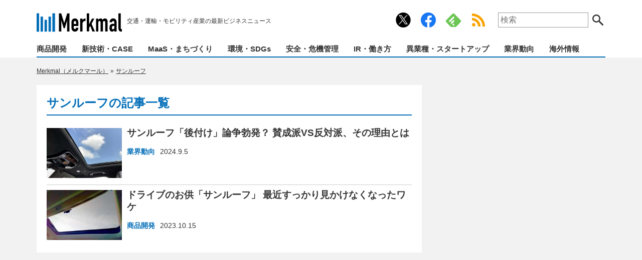

--- FILE ---
content_type: text/html; charset=UTF-8
request_url: https://merkmal-biz.jp/tag/%E3%82%B5%E3%83%B3%E3%83%AB%E3%83%BC%E3%83%95
body_size: 11079
content:
<!DOCTYPE html>
<html lang="ja">
<head>
<meta charset="utf-8">
<meta http-equiv="X-UA-Compatible" content="IE=edge,chrome=1">
<meta name="viewport" content="width=device-width">

<!-- icons -->
<link rel="apple-touch-icon" sizes="180x180" href="/common/icons/apple-touch-icon.png?v=20201224">
<link rel="icon" type="image/png" sizes="32x32" href="/common/icons/favicon-32x32.png?v=20201224">
<link rel="icon" type="image/png" sizes="16x16" href="/common/icons/favicon-16x16.png?v=20201224">
<link rel="manifest" href="/common/icons/site.webmanifest?v=20201224">
<link rel="mask-icon" href="/common/icons/safari-pinned-tab.svg?v=20201224" color="#036eb8">
<link rel="shortcut icon" href="/common/icons/favicon.ico?v=20201224">
<meta name="msapplication-TileColor" content="#036eb8">
<meta name="theme-color" content="#ffffff">

<!-- css -->
<link href="https://merkmal-biz.jp/wp-content/themes/merkmal/style.css?v=20260121060055" rel="stylesheet" type="text/css" media="screen,print">



<!-- JavaScript -->
<script src="https://merkmal-biz.jp/wp-content/themes/merkmal/common/js/jquery.min.js"></script>
<script src="https://merkmal-biz.jp/wp-content/themes/merkmal/common/js/functions.js?v=20231019020013"></script>

<script>
  window.dataLayer = window.dataLayer || [];
  dataLayer.push({
    "device": "pc",
    "page_type": "archive",
    "tag": "サンルーフ",
    "listpage_number": 1
});
</script>


<!-- fluct_oneタグ -->
<script src="https://one.adingo.jp/tag/merkmal-biz/2445e7f7-3006-4b7e-8ecc-8b363e18dbae.js"></script>

<!-- juicer -->
<script src="//kitchen.juicer.cc/?color=P/mim2gsWCY=" async></script>

<!-- Google Tag Manager -->
<script>(function(w,d,s,l,i){w[l]=w[l]||[];w[l].push({'gtm.start':
new Date().getTime(),event:'gtm.js'});var f=d.getElementsByTagName(s)[0],
j=d.createElement(s),dl=l!='dataLayer'?'&l='+l:'';j.async=true;j.src=
'https://www.googletagmanager.com/gtm.js?id='+i+dl;f.parentNode.insertBefore(j,f);
})(window,document,'script','dataLayer','GTM-56V7WCC');</script>
<!-- End Google Tag Manager -->
<!-- Google tag (gtag.js) -->
<script async src="https://www.googletagmanager.com/gtag/js?id=UA-185707130-1"></script>
<script>
  window.dataLayer = window.dataLayer || [];
  function gtag(){dataLayer.push(arguments);}
  gtag('js', new Date());
</script>


		<!-- All in One SEO 4.3.9 - aioseo.com -->
		<title>「サンルーフ」の記事一覧ページ | Merkmal（メルクマール）</title>
		<meta name="robots" content="max-snippet:-1, max-image-preview:large, max-video-preview:-1" />
		<link rel="canonical" href="https://merkmal-biz.jp/tag/%E3%82%B5%E3%83%B3%E3%83%AB%E3%83%BC%E3%83%95" />
		<meta name="generator" content="All in One SEO (AIOSEO) 4.3.9" />
		<meta name="google" content="nositelinkssearchbox" />
		<!-- All in One SEO -->

<script src="https://cdn.onesignal.com/sdks/OneSignalSDK.js" async=""></script>
<script>
  window.OneSignal = window.OneSignal || [];
  OneSignal.push(function() {
    OneSignal.init({
      appId: "be2af393-1941-4261-822c-ae82f647ffd1",
      safari_web_id: "web.onesignal.auto.630456c0-6fee-4c63-83c2-4e6e2f9684cf",
      // notifyButton: {
      //   enable: true,
      //   size: 'small',
      //   showCredit: true,
      //   text: {
      //     'tip.state.unsubscribed': 'プッシュ通知の受信設定',
      //     'tip.state.subscribed': 'プッシュ通知は配信中です。',
      //     'tip.state.blocked': 'プッシュ通知は停止されています。',
      //     'message.action.subscribed': 'プッシュ通知を開始しました！',
      //     'message.action.resubscribed': 'プッシュ通知を開始しました！',
      //     'message.action.unsubscribed': 'プッシュ通知を停止しました。',
      //     'dialog.main.title': '通知設定を管理する',
      //     'dialog.main.button.subscribe': '通知を受信します',
      //     'dialog.main.button.unsubscribe': '通知を停止します',
      //     'dialog.blocked.title': '通知を再開します',
      //     'dialog.blocked.message': '以下の手順で、通知を許可してください。',
      //   },
      // },
      promptOptions: {
        actionMessage: "プッシュ通知で最新ニュースをお届けします！",
        acceptButtonText: "許可",
        cancelButtonText: "ブロック",
        slidedown: {
          prompts: [
            {
              type: "push", // current types are "push" & "category"
              autoPrompt: true,
              text: {
                actionMessage: "プッシュ通知で最新ニュースをお届けします！",
                acceptButton: "許可",
                cancelButton: "ブロック"
              },
              delay: {
                pageViews: 1,
                timeDelay: 0
              }
            }
          ]
        },
        customlink: {
          enabled: true, /* Required to use the Custom Link */
          style: "button", /* Has value of 'button' or 'link' */
          size: "small", /* One of 'small', 'medium', or 'large' */
          color: {
            button: '#E12D30', /* Color of the button background if style = "button" */
            text: '#FFFFFF', /* Color of the prompt's text */
          },
          text: {
            subscribe: "プッシュ通知を受信する", /* Prompt's text when not subscribed */
            unsubscribe: "プッシュ通知を停止する", /* Prompt's text when subscribed */
            explanation: "…", /* Optional text appearing before the prompt button */
          },
          unsubscribeEnabled: true, /* Controls whether the prompt is visible after subscription */
        }
      },
      welcomeNotification: {
        title: "Merkmal",
        message: "通知の配信を開始しました。",
      },
    });
    OneSignal.on('subscriptionChange', function (isSubscribed) {
      console.log("The user's subscription state is now:", isSubscribed);
      if ( isSubscribed ) {
        // 配信開始時に表示するメッセージ
        setTimeout(() => { $('.onesignal-customlink-container p').text('通知の配信を開始しました。') }, 500);
      } else {
        // 配信停止時に表示するメッセージ
        setTimeout(() => { $('.onesignal-customlink-container p').text('通知を解除しました。') }, 500);
      }
    });
  });
  $(function(){
    OneSignal.isPushNotificationsEnabled(function(isEnabled) {
      if (isEnabled) {
        // 配信中ユーザーに表示するメッセージ
        $('.onesignal-customlink-container p').text('プッシュ通知配信中。通知停止はこちら');
      } else {
        // 未購読ユーザーに表示するメッセージ
        $('.onesignal-customlink-container p').text('プッシュ通知を受信する');
      }
    });
  });
</script>
<link rel='stylesheet' id='litespeed-cache-dummy-css'  href='https://merkmal-biz.jp/wp-content/plugins/litespeed-cache/assets/css/litespeed-dummy.css?ver=5.9.12' type='text/css' media='all' />
<link rel='stylesheet' id='wp-block-library-css'  href='https://merkmal-biz.jp/wp-includes/css/dist/block-library/style.min.css?ver=5.9.12' type='text/css' media='all' />
<style id='wp-block-library-inline-css' type='text/css'>
.has-text-align-justify{text-align:justify;}
</style>
<link rel='stylesheet' id='mediaelement-css'  href='https://merkmal-biz.jp/wp-includes/js/mediaelement/mediaelementplayer-legacy.min.css?ver=4.2.16' type='text/css' media='all' />
<link rel='stylesheet' id='wp-mediaelement-css'  href='https://merkmal-biz.jp/wp-includes/js/mediaelement/wp-mediaelement.min.css?ver=5.9.12' type='text/css' media='all' />
<style id='global-styles-inline-css' type='text/css'>
body{--wp--preset--color--black: #000000;--wp--preset--color--cyan-bluish-gray: #abb8c3;--wp--preset--color--white: #ffffff;--wp--preset--color--pale-pink: #f78da7;--wp--preset--color--vivid-red: #cf2e2e;--wp--preset--color--luminous-vivid-orange: #ff6900;--wp--preset--color--luminous-vivid-amber: #fcb900;--wp--preset--color--light-green-cyan: #7bdcb5;--wp--preset--color--vivid-green-cyan: #00d084;--wp--preset--color--pale-cyan-blue: #8ed1fc;--wp--preset--color--vivid-cyan-blue: #0693e3;--wp--preset--color--vivid-purple: #9b51e0;--wp--preset--gradient--vivid-cyan-blue-to-vivid-purple: linear-gradient(135deg,rgba(6,147,227,1) 0%,rgb(155,81,224) 100%);--wp--preset--gradient--light-green-cyan-to-vivid-green-cyan: linear-gradient(135deg,rgb(122,220,180) 0%,rgb(0,208,130) 100%);--wp--preset--gradient--luminous-vivid-amber-to-luminous-vivid-orange: linear-gradient(135deg,rgba(252,185,0,1) 0%,rgba(255,105,0,1) 100%);--wp--preset--gradient--luminous-vivid-orange-to-vivid-red: linear-gradient(135deg,rgba(255,105,0,1) 0%,rgb(207,46,46) 100%);--wp--preset--gradient--very-light-gray-to-cyan-bluish-gray: linear-gradient(135deg,rgb(238,238,238) 0%,rgb(169,184,195) 100%);--wp--preset--gradient--cool-to-warm-spectrum: linear-gradient(135deg,rgb(74,234,220) 0%,rgb(151,120,209) 20%,rgb(207,42,186) 40%,rgb(238,44,130) 60%,rgb(251,105,98) 80%,rgb(254,248,76) 100%);--wp--preset--gradient--blush-light-purple: linear-gradient(135deg,rgb(255,206,236) 0%,rgb(152,150,240) 100%);--wp--preset--gradient--blush-bordeaux: linear-gradient(135deg,rgb(254,205,165) 0%,rgb(254,45,45) 50%,rgb(107,0,62) 100%);--wp--preset--gradient--luminous-dusk: linear-gradient(135deg,rgb(255,203,112) 0%,rgb(199,81,192) 50%,rgb(65,88,208) 100%);--wp--preset--gradient--pale-ocean: linear-gradient(135deg,rgb(255,245,203) 0%,rgb(182,227,212) 50%,rgb(51,167,181) 100%);--wp--preset--gradient--electric-grass: linear-gradient(135deg,rgb(202,248,128) 0%,rgb(113,206,126) 100%);--wp--preset--gradient--midnight: linear-gradient(135deg,rgb(2,3,129) 0%,rgb(40,116,252) 100%);--wp--preset--duotone--dark-grayscale: url('#wp-duotone-dark-grayscale');--wp--preset--duotone--grayscale: url('#wp-duotone-grayscale');--wp--preset--duotone--purple-yellow: url('#wp-duotone-purple-yellow');--wp--preset--duotone--blue-red: url('#wp-duotone-blue-red');--wp--preset--duotone--midnight: url('#wp-duotone-midnight');--wp--preset--duotone--magenta-yellow: url('#wp-duotone-magenta-yellow');--wp--preset--duotone--purple-green: url('#wp-duotone-purple-green');--wp--preset--duotone--blue-orange: url('#wp-duotone-blue-orange');--wp--preset--font-size--small: 13px;--wp--preset--font-size--medium: 20px;--wp--preset--font-size--large: 36px;--wp--preset--font-size--x-large: 42px;}.has-black-color{color: var(--wp--preset--color--black) !important;}.has-cyan-bluish-gray-color{color: var(--wp--preset--color--cyan-bluish-gray) !important;}.has-white-color{color: var(--wp--preset--color--white) !important;}.has-pale-pink-color{color: var(--wp--preset--color--pale-pink) !important;}.has-vivid-red-color{color: var(--wp--preset--color--vivid-red) !important;}.has-luminous-vivid-orange-color{color: var(--wp--preset--color--luminous-vivid-orange) !important;}.has-luminous-vivid-amber-color{color: var(--wp--preset--color--luminous-vivid-amber) !important;}.has-light-green-cyan-color{color: var(--wp--preset--color--light-green-cyan) !important;}.has-vivid-green-cyan-color{color: var(--wp--preset--color--vivid-green-cyan) !important;}.has-pale-cyan-blue-color{color: var(--wp--preset--color--pale-cyan-blue) !important;}.has-vivid-cyan-blue-color{color: var(--wp--preset--color--vivid-cyan-blue) !important;}.has-vivid-purple-color{color: var(--wp--preset--color--vivid-purple) !important;}.has-black-background-color{background-color: var(--wp--preset--color--black) !important;}.has-cyan-bluish-gray-background-color{background-color: var(--wp--preset--color--cyan-bluish-gray) !important;}.has-white-background-color{background-color: var(--wp--preset--color--white) !important;}.has-pale-pink-background-color{background-color: var(--wp--preset--color--pale-pink) !important;}.has-vivid-red-background-color{background-color: var(--wp--preset--color--vivid-red) !important;}.has-luminous-vivid-orange-background-color{background-color: var(--wp--preset--color--luminous-vivid-orange) !important;}.has-luminous-vivid-amber-background-color{background-color: var(--wp--preset--color--luminous-vivid-amber) !important;}.has-light-green-cyan-background-color{background-color: var(--wp--preset--color--light-green-cyan) !important;}.has-vivid-green-cyan-background-color{background-color: var(--wp--preset--color--vivid-green-cyan) !important;}.has-pale-cyan-blue-background-color{background-color: var(--wp--preset--color--pale-cyan-blue) !important;}.has-vivid-cyan-blue-background-color{background-color: var(--wp--preset--color--vivid-cyan-blue) !important;}.has-vivid-purple-background-color{background-color: var(--wp--preset--color--vivid-purple) !important;}.has-black-border-color{border-color: var(--wp--preset--color--black) !important;}.has-cyan-bluish-gray-border-color{border-color: var(--wp--preset--color--cyan-bluish-gray) !important;}.has-white-border-color{border-color: var(--wp--preset--color--white) !important;}.has-pale-pink-border-color{border-color: var(--wp--preset--color--pale-pink) !important;}.has-vivid-red-border-color{border-color: var(--wp--preset--color--vivid-red) !important;}.has-luminous-vivid-orange-border-color{border-color: var(--wp--preset--color--luminous-vivid-orange) !important;}.has-luminous-vivid-amber-border-color{border-color: var(--wp--preset--color--luminous-vivid-amber) !important;}.has-light-green-cyan-border-color{border-color: var(--wp--preset--color--light-green-cyan) !important;}.has-vivid-green-cyan-border-color{border-color: var(--wp--preset--color--vivid-green-cyan) !important;}.has-pale-cyan-blue-border-color{border-color: var(--wp--preset--color--pale-cyan-blue) !important;}.has-vivid-cyan-blue-border-color{border-color: var(--wp--preset--color--vivid-cyan-blue) !important;}.has-vivid-purple-border-color{border-color: var(--wp--preset--color--vivid-purple) !important;}.has-vivid-cyan-blue-to-vivid-purple-gradient-background{background: var(--wp--preset--gradient--vivid-cyan-blue-to-vivid-purple) !important;}.has-light-green-cyan-to-vivid-green-cyan-gradient-background{background: var(--wp--preset--gradient--light-green-cyan-to-vivid-green-cyan) !important;}.has-luminous-vivid-amber-to-luminous-vivid-orange-gradient-background{background: var(--wp--preset--gradient--luminous-vivid-amber-to-luminous-vivid-orange) !important;}.has-luminous-vivid-orange-to-vivid-red-gradient-background{background: var(--wp--preset--gradient--luminous-vivid-orange-to-vivid-red) !important;}.has-very-light-gray-to-cyan-bluish-gray-gradient-background{background: var(--wp--preset--gradient--very-light-gray-to-cyan-bluish-gray) !important;}.has-cool-to-warm-spectrum-gradient-background{background: var(--wp--preset--gradient--cool-to-warm-spectrum) !important;}.has-blush-light-purple-gradient-background{background: var(--wp--preset--gradient--blush-light-purple) !important;}.has-blush-bordeaux-gradient-background{background: var(--wp--preset--gradient--blush-bordeaux) !important;}.has-luminous-dusk-gradient-background{background: var(--wp--preset--gradient--luminous-dusk) !important;}.has-pale-ocean-gradient-background{background: var(--wp--preset--gradient--pale-ocean) !important;}.has-electric-grass-gradient-background{background: var(--wp--preset--gradient--electric-grass) !important;}.has-midnight-gradient-background{background: var(--wp--preset--gradient--midnight) !important;}.has-small-font-size{font-size: var(--wp--preset--font-size--small) !important;}.has-medium-font-size{font-size: var(--wp--preset--font-size--medium) !important;}.has-large-font-size{font-size: var(--wp--preset--font-size--large) !important;}.has-x-large-font-size{font-size: var(--wp--preset--font-size--x-large) !important;}
</style>
<link rel='stylesheet' id='contact-form-7-css'  href='https://merkmal-biz.jp/wp-content/plugins/contact-form-7/includes/css/styles.css?ver=5.6.4' type='text/css' media='all' />
<!-- rel_prev_next -->
<script type="application/ld+json">{"@context":"http://schema.org","@type":"BreadcrumbList","itemListElement":[{"@type":"ListItem","position":1,"item":{"@id":"https://merkmal-biz.jp","name":"Merkmal\uff08\u30e1\u30eb\u30af\u30de\u30fc\u30eb\uff09"}},{"@type":"ListItem","position":2,"item":{"@id":"https://merkmal-biz.jp/tag/%e3%82%b5%e3%83%b3%e3%83%ab%e3%83%bc%e3%83%95","name":"\u30b5\u30f3\u30eb\u30fc\u30d5"}}]}</script><script>
function mv_ab_select_random(array) {
  const totalWeight = array.reduce((sum, item) => sum + parseInt(item['ratio']), 0);
  let random = Math.random() * totalWeight;
  console.log('----- ' + parseInt(random) + ' / ' + totalWeight + ' -----');
  for (let i = 0; i < array.length; i++) {
    random -= parseInt(array[i]['ratio']);
    if (random <= 0) {
      return array[i]['script'];
    }
  }
  return array[array.length - 1][1];
}
</script>
<script data-cfasync="false"> window.__cfRLUnblockHandlers = true; </script>                <script>
                    var ajaxUrl = 'https://merkmal-biz.jp/wp-admin/admin-ajax.php';
                </script>
        <style>img#wpstats{display:none}</style>
	<link rel="icon" href="https://merkmal-biz.jp/wp-content/uploads/2020/12/cropped-icon-512x512-2-32x32.png" sizes="32x32" />
<link rel="icon" href="https://merkmal-biz.jp/wp-content/uploads/2020/12/cropped-icon-512x512-2-192x192.png" sizes="192x192" />
<link rel="apple-touch-icon" href="https://merkmal-biz.jp/wp-content/uploads/2020/12/cropped-icon-512x512-2-180x180.png" />
<meta name="msapplication-TileImage" content="https://merkmal-biz.jp/wp-content/uploads/2020/12/cropped-icon-512x512-2-270x270.png" />
</head>

<body class="archive tag tag-3247">

<svg xmlns="http://www.w3.org/2000/svg" viewBox="0 0 0 0" width="0" height="0" focusable="false" role="none" style="visibility: hidden; position: absolute; left: -9999px; overflow: hidden;" ><defs><filter id="wp-duotone-dark-grayscale"><feColorMatrix color-interpolation-filters="sRGB" type="matrix" values=" .299 .587 .114 0 0 .299 .587 .114 0 0 .299 .587 .114 0 0 .299 .587 .114 0 0 " /><feComponentTransfer color-interpolation-filters="sRGB" ><feFuncR type="table" tableValues="0 0.49803921568627" /><feFuncG type="table" tableValues="0 0.49803921568627" /><feFuncB type="table" tableValues="0 0.49803921568627" /><feFuncA type="table" tableValues="1 1" /></feComponentTransfer><feComposite in2="SourceGraphic" operator="in" /></filter></defs></svg><svg xmlns="http://www.w3.org/2000/svg" viewBox="0 0 0 0" width="0" height="0" focusable="false" role="none" style="visibility: hidden; position: absolute; left: -9999px; overflow: hidden;" ><defs><filter id="wp-duotone-grayscale"><feColorMatrix color-interpolation-filters="sRGB" type="matrix" values=" .299 .587 .114 0 0 .299 .587 .114 0 0 .299 .587 .114 0 0 .299 .587 .114 0 0 " /><feComponentTransfer color-interpolation-filters="sRGB" ><feFuncR type="table" tableValues="0 1" /><feFuncG type="table" tableValues="0 1" /><feFuncB type="table" tableValues="0 1" /><feFuncA type="table" tableValues="1 1" /></feComponentTransfer><feComposite in2="SourceGraphic" operator="in" /></filter></defs></svg><svg xmlns="http://www.w3.org/2000/svg" viewBox="0 0 0 0" width="0" height="0" focusable="false" role="none" style="visibility: hidden; position: absolute; left: -9999px; overflow: hidden;" ><defs><filter id="wp-duotone-purple-yellow"><feColorMatrix color-interpolation-filters="sRGB" type="matrix" values=" .299 .587 .114 0 0 .299 .587 .114 0 0 .299 .587 .114 0 0 .299 .587 .114 0 0 " /><feComponentTransfer color-interpolation-filters="sRGB" ><feFuncR type="table" tableValues="0.54901960784314 0.98823529411765" /><feFuncG type="table" tableValues="0 1" /><feFuncB type="table" tableValues="0.71764705882353 0.25490196078431" /><feFuncA type="table" tableValues="1 1" /></feComponentTransfer><feComposite in2="SourceGraphic" operator="in" /></filter></defs></svg><svg xmlns="http://www.w3.org/2000/svg" viewBox="0 0 0 0" width="0" height="0" focusable="false" role="none" style="visibility: hidden; position: absolute; left: -9999px; overflow: hidden;" ><defs><filter id="wp-duotone-blue-red"><feColorMatrix color-interpolation-filters="sRGB" type="matrix" values=" .299 .587 .114 0 0 .299 .587 .114 0 0 .299 .587 .114 0 0 .299 .587 .114 0 0 " /><feComponentTransfer color-interpolation-filters="sRGB" ><feFuncR type="table" tableValues="0 1" /><feFuncG type="table" tableValues="0 0.27843137254902" /><feFuncB type="table" tableValues="0.5921568627451 0.27843137254902" /><feFuncA type="table" tableValues="1 1" /></feComponentTransfer><feComposite in2="SourceGraphic" operator="in" /></filter></defs></svg><svg xmlns="http://www.w3.org/2000/svg" viewBox="0 0 0 0" width="0" height="0" focusable="false" role="none" style="visibility: hidden; position: absolute; left: -9999px; overflow: hidden;" ><defs><filter id="wp-duotone-midnight"><feColorMatrix color-interpolation-filters="sRGB" type="matrix" values=" .299 .587 .114 0 0 .299 .587 .114 0 0 .299 .587 .114 0 0 .299 .587 .114 0 0 " /><feComponentTransfer color-interpolation-filters="sRGB" ><feFuncR type="table" tableValues="0 0" /><feFuncG type="table" tableValues="0 0.64705882352941" /><feFuncB type="table" tableValues="0 1" /><feFuncA type="table" tableValues="1 1" /></feComponentTransfer><feComposite in2="SourceGraphic" operator="in" /></filter></defs></svg><svg xmlns="http://www.w3.org/2000/svg" viewBox="0 0 0 0" width="0" height="0" focusable="false" role="none" style="visibility: hidden; position: absolute; left: -9999px; overflow: hidden;" ><defs><filter id="wp-duotone-magenta-yellow"><feColorMatrix color-interpolation-filters="sRGB" type="matrix" values=" .299 .587 .114 0 0 .299 .587 .114 0 0 .299 .587 .114 0 0 .299 .587 .114 0 0 " /><feComponentTransfer color-interpolation-filters="sRGB" ><feFuncR type="table" tableValues="0.78039215686275 1" /><feFuncG type="table" tableValues="0 0.94901960784314" /><feFuncB type="table" tableValues="0.35294117647059 0.47058823529412" /><feFuncA type="table" tableValues="1 1" /></feComponentTransfer><feComposite in2="SourceGraphic" operator="in" /></filter></defs></svg><svg xmlns="http://www.w3.org/2000/svg" viewBox="0 0 0 0" width="0" height="0" focusable="false" role="none" style="visibility: hidden; position: absolute; left: -9999px; overflow: hidden;" ><defs><filter id="wp-duotone-purple-green"><feColorMatrix color-interpolation-filters="sRGB" type="matrix" values=" .299 .587 .114 0 0 .299 .587 .114 0 0 .299 .587 .114 0 0 .299 .587 .114 0 0 " /><feComponentTransfer color-interpolation-filters="sRGB" ><feFuncR type="table" tableValues="0.65098039215686 0.40392156862745" /><feFuncG type="table" tableValues="0 1" /><feFuncB type="table" tableValues="0.44705882352941 0.4" /><feFuncA type="table" tableValues="1 1" /></feComponentTransfer><feComposite in2="SourceGraphic" operator="in" /></filter></defs></svg><svg xmlns="http://www.w3.org/2000/svg" viewBox="0 0 0 0" width="0" height="0" focusable="false" role="none" style="visibility: hidden; position: absolute; left: -9999px; overflow: hidden;" ><defs><filter id="wp-duotone-blue-orange"><feColorMatrix color-interpolation-filters="sRGB" type="matrix" values=" .299 .587 .114 0 0 .299 .587 .114 0 0 .299 .587 .114 0 0 .299 .587 .114 0 0 " /><feComponentTransfer color-interpolation-filters="sRGB" ><feFuncR type="table" tableValues="0.098039215686275 1" /><feFuncG type="table" tableValues="0 0.66274509803922" /><feFuncB type="table" tableValues="0.84705882352941 0.41960784313725" /><feFuncA type="table" tableValues="1 1" /></feComponentTransfer><feComposite in2="SourceGraphic" operator="in" /></filter></defs></svg>
<!-- Google Tag Manager (noscript) -->
<noscript><iframe src="https://www.googletagmanager.com/ns.html?id=GTM-56V7WCC"
height="0" width="0" style="display:none;visibility:hidden"></iframe></noscript>
<!-- End Google Tag Manager (noscript) -->
<header>
	<div class="wrap">
		<div class="header-top">
			<div class="logo">
                <a href="https://merkmal-biz.jp/">
                    <img src="https://merkmal-biz.jp/wp-content/themes/merkmal/common/img/logo.svg" alt="Merkmal" width="170" height="40">
                </a>
                <ul class="catchphrase">
                    <li>交通・運輸・モビリティ産業の最新ビジネスニュース</li>
                </ul>
            </div>
			<ul class="header-top-side">
				<div class='onesignal-customlink-container'></div>
				<a href="https://x.com/merkmaljp" target="_blank" rel="noopener noreferrer" class="link-twitter">公式Xアカウント</a>
				<a href="https://www.facebook.com/merkmaljp" target="_blank" rel="noopener noreferrer" class="link-facebook">公式Facebookアカウント</a>
								<a href="https://feedly.com/i/subscription/feed%2Fhttps%3A%2F%2Fmerkmal-biz.jp%2Ffeed" rel="noopener noreferrer" target="_blank" class="link-feedly">Feedly</a>
				<a href="/feed" target="_blank" class="link-rss">RSS Feed</a>
				<li>
					<form id="search" action="/" onsubmit="return search_location();">
						<label for="s">サイト内検索:</label>
						<input type="search" id="s" name="s" placeholder="検索">
						<button class="btn-search">検索する</button>
					</form>
				</li>
			</ul>
		</div>
		<nav>
			<ul><li><a href="https://merkmal-biz.jp/category/product">商品開発</a></li><li><a href="https://merkmal-biz.jp/category/technology-case">新技術・CASE</a></li><li><a href="https://merkmal-biz.jp/category/maas-regional">MaaS・まちづくり</a></li><li><a href="https://merkmal-biz.jp/category/eco-sdgs">環境・SDGs</a></li><li><a href="https://merkmal-biz.jp/category/safety-bcm">安全・危機管理</a></li><li><a href="https://merkmal-biz.jp/category/ir-work">IR・働き方</a></li><li><a href="https://merkmal-biz.jp/category/startup">異業種・スタートアップ</a></li><li><a href="https://merkmal-biz.jp/category/trends">業界動向</a></li><li><a href="https://merkmal-biz.jp/category/overseas">海外情報</a></li></ul>
		</nav>
	</div>
</header>


<aside class="box center"></aside>




<main class="archive">
	<div class="wrap">
		
		<div class="col-main">
			
			<ul class="topicpath">
				<!-- Breadcrumb NavXT 7.0.2 -->
<li class="home"><span property="itemListElement" typeof="ListItem"><a property="item" typeof="WebPage" title="Go to Merkmal（メルクマール）." href="https://merkmal-biz.jp" class="home" ><span property="name">Merkmal（メルクマール）</span></a><meta property="position" content="1"></span></li>
<li class="archive taxonomy post_tag current-item"><span property="itemListElement" typeof="ListItem"><a property="item" typeof="WebPage" title="Go to the サンルーフ tag archives." href="https://merkmal-biz.jp/tag/%e3%82%b5%e3%83%b3%e3%83%ab%e3%83%bc%e3%83%95" class="archive taxonomy post_tag current-item" aria-current="page"><span property="name">サンルーフ</span></a><meta property="position" content="2"></span></li>
			<!-- .topicpath --></ul>
			
			<div class="col-main-detail">
			
				<h1>サンルーフの記事一覧</h1>
				
								
				<ul class="list-posts">


					<li>
						<figure>
														<span><a href="https://merkmal-biz.jp/post/74596"><img src="https://merkmal-biz.jp/wp-content/uploads/2024/09/240905_sun_01-240x160.jpg" alt="サンルーフ「後付け」論争勃発？ 賛成派VS反対派、その理由とは"></a></span>
														<figcaption>
								<h3><a href="https://merkmal-biz.jp/post/74596">サンルーフ「後付け」論争勃発？ 賛成派VS反対派、その理由とは</a></h3>
								<ul class="post-meta">
									<li class="post-category"><a href="https://merkmal-biz.jp/category/trends" rel="tag">業界動向</a></li>
									<li class="post-date">2024.9.5</li>
								</ul>
							</figcaption>
						</figure>
					</li>


					<li>
						<figure>
														<span><a href="https://merkmal-biz.jp/post/50263"><img src="https://merkmal-biz.jp/wp-content/uploads/2023/10/231012_sunroof_01-240x160.jpg" alt="ドライブのお供「サンルーフ」 最近すっかり見かけなくなったワケ"></a></span>
														<figcaption>
								<h3><a href="https://merkmal-biz.jp/post/50263">ドライブのお供「サンルーフ」 最近すっかり見かけなくなったワケ</a></h3>
								<ul class="post-meta">
									<li class="post-category"><a href="https://merkmal-biz.jp/category/product" rel="tag">商品開発</a></li>
									<li class="post-date">2023.10.15</li>
								</ul>
							</figcaption>
						</figure>
					</li>


				</ul>
				
								
			</div><!-- .col-main-detail -->
			
		</div><!-- .col-main -->
		
		
		
		<div class="col-side">
			
<aside class="box" style="min-height:900px">
<div class="box-sticky">	<!-- /62532913,99741332/p_merkmal_300x600_rightcolumn1st_27644 -->
<div id='div-gpt-ad-1608187689016-0'>
<script>
googletag.cmd.push(function() { googletag.display('div-gpt-ad-1608187689016-0'); });
</script>
</div></div></aside>






<aside class="box"><a href="https://merkmal-biz.jp/recruit" id="recruitlink" onclick="ga('send','event','recruitbanner','click',eventlabels[imageNo]);"><img src="" id='recruitbanner' height='100'></a>
<script>
    const recruitbanner = document.getElementById('recruitbanner');
    const recruitlink = document.getElementById('recruitlink');
    const images = ['https://merkmal-biz.jp/wp-content/uploads/2023/05/merkmal_recruit_01_01_03.webp', 'https://merkmal-biz.jp/wp-content/uploads/2023/05/merkmal_recruit_01_01_03.webp', 'https://merkmal-biz.jp/wp-content/uploads/2023/05/merkmal_recruit_01_01_03.webp'];
    const eventlabels = ['01_01_03', '01_01_03', '01_01_03'];
    const imageNo = Math.floor( Math.random() * images.length);
    recruitbanner.src = images[imageNo];
</script></aside>

<aside class="side-rank">
	<h2 class="title">注目記事ランキング</h2>
	
	<div class="aside-detail">
		<input type="radio" id="select_rank_week" name="rank_select" checked>
		<input type="radio" id="select_rank_month" name="rank_select">
		<ul id="rank-tab" class="rank-tab">
			<li><label for="select_rank_week">今週</label></li>
			<li><label for="select_rank_month">今月</label></li>
		</ul>


<div id="rank-week" class="list-rank">
<ul>
	<li><a href="https://merkmal-biz.jp/post/108475">もはや絶叫マシン？ 貨物船の船員があえて「一番後ろ」で寝泊まりする5つの理由</a></li>
	<li><a href="https://merkmal-biz.jp/post/108410">名前は「極楽」でも実態は“廃墟級” 香川県の老朽インフラ、90年以上の歳月で「鉄筋むき出し」――地方が直面する辛らつ現実を考える</a></li>
	<li><a href="https://merkmal-biz.jp/post/105233">「見た目は倉庫」わずか7年で約120店舗、国道沿いにズラリと並ぶ「謎の建物」の正体</a></li>
	<li><a href="https://merkmal-biz.jp/post/41138">意外と知らない？ インターチェンジの近くに「ラブホテル」がやたらと多い理由</a></li>
	<li><a href="https://merkmal-biz.jp/post/108394">JR西日本「高機能カード」10月終了へ――iPhone登場前に“魔法”だった決済革命、20年後に幕引きの現実</a></li>
	<li><a href="https://merkmal-biz.jp/post/108377">「茨城のローカル線」まさかの3km延伸へ――あの廃止表明から20年、赤字からの逆転劇に「観光・通勤需要」も期待の声か</a></li>
	<li><a href="https://merkmal-biz.jp/post/108349">「高速道路 ＝ 最速・最短」という考えは時代遅れ？ 年間約6万km走る私が中央道で「30分短縮」した実録とは</a></li>
	<li><a href="https://merkmal-biz.jp/post/108098">「残クレ」契約者が急逝――遺されたのは「高級車」「多額の借金」、遺族を襲う「負の遺産」のリアルとは</a></li>
	<li><a href="https://merkmal-biz.jp/post/55724">「EV」が日本で普及しない超シンプルな理由 航続距離？ 充電インフラ？ いやいや違います</a></li>
	<li><a href="https://merkmal-biz.jp/post/108274">「パンプスはもう履かない」 JALグループが1.4万人“スニーカー解禁”に踏み切った根本理由</a></li>
</ul>
</div>


<div id="rank-month" class="list-rank">
<ul>
	<li><a href="https://merkmal-biz.jp/post/107466">「駅前タワマンはもういらない」 柏駅そごう跡地“86億円投入”が露呈させた、地方都市・駅前再開発制度の限界</a></li>
	<li><a href="https://merkmal-biz.jp/post/108098">「残クレ」契約者が急逝――遺されたのは「高級車」「多額の借金」、遺族を襲う「負の遺産」のリアルとは</a></li>
	<li><a href="https://merkmal-biz.jp/post/41138">意外と知らない？ インターチェンジの近くに「ラブホテル」がやたらと多い理由</a></li>
	<li><a href="https://merkmal-biz.jp/post/108475">もはや絶叫マシン？ 貨物船の船員があえて「一番後ろ」で寝泊まりする5つの理由</a></li>
	<li><a href="https://merkmal-biz.jp/post/108005">“西武王国”崩壊から20年――「鉄道は所沢、経営は都心へ」 沿線の常識を捨て、あえて拠点を切り分けた33年目の決断</a></li>
	<li><a href="https://merkmal-biz.jp/post/55724">「EV」が日本で普及しない超シンプルな理由 航続距離？ 充電インフラ？ いやいや違います</a></li>
	<li><a href="https://merkmal-biz.jp/post/107575">残クレは「見栄のドーピング」なのか？ 年収460万で高級車に乗る現実――あなたは車の主人か管理人か</a></li>
	<li><a href="https://merkmal-biz.jp/post/107374">なぜ「日本車」「テスラ」だけ補助金優遇なのか？──127万円vs45万円の格差、BYD・ヒョンデ排除に透ける“対米追従”の歪み</a></li>
	<li><a href="https://merkmal-biz.jp/post/108410">名前は「極楽」でも実態は“廃墟級” 香川県の老朽インフラ、90年以上の歳月で「鉄筋むき出し」――地方が直面する辛らつ現実を考える</a></li>
	<li><a href="https://merkmal-biz.jp/post/105233">「見た目は倉庫」わずか7年で約120店舗、国道沿いにズラリと並ぶ「謎の建物」の正体</a></li>
</ul>
</div>


	</div>
</aside>

<aside class="box"></aside>

<aside class="side-keyword">
	<h2 class="title">話題のキーワード</h2>
	<div class="aside-detail">
		<ul class="list-keyword"><li><a href="https://merkmal-biz.jp/tag/%e8%87%aa%e5%8b%95%e8%bb%8a">自動車</a></li><li><a href="https://merkmal-biz.jp/tag/ev">EV</a></li><li><a href="https://merkmal-biz.jp/tag/%e9%89%84%e9%81%93">鉄道</a></li><li><a href="https://merkmal-biz.jp/tag/%e6%96%bd%e8%a8%ad">施設</a></li><li><a href="https://merkmal-biz.jp/tag/%e6%b1%ba%e6%b8%88">決済</a></li><li><a href="https://merkmal-biz.jp/tag/%e6%97%85%e8%a1%8c">旅行</a></li><li><a href="https://merkmal-biz.jp/tag/%e3%82%bf%e3%82%af%e3%82%b7%e3%83%bc">タクシー</a></li><li><a href="https://merkmal-biz.jp/tag/%e3%83%90%e3%82%b9">バス</a></li><li><a href="https://merkmal-biz.jp/tag/%e9%81%93%e8%b7%af">道路</a></li><li><a href="https://merkmal-biz.jp/tag/%e3%83%86%e3%82%b9%e3%83%a9">テスラ</a></li><li><a href="https://merkmal-biz.jp/tag/%e3%80%8c2035%e5%b9%b4%e3%82%a8%e3%83%b3%e3%82%b8%e3%83%b3%e8%bb%8a%e7%a6%81%e6%ad%a2%e3%80%8d%e3%81%a8%e3%81%84%e3%81%86%e5%b9%bb%e5%bd%b1">「2035年エンジン車禁止」という幻影</a></li><li><a href="https://merkmal-biz.jp/tag/%e8%87%aa%e5%8b%95%e9%81%8b%e8%bb%a2">自動運転</a></li><li><a href="https://merkmal-biz.jp/tag/byd">BYD</a></li><li><a href="https://merkmal-biz.jp/tag/%e9%a3%9b%e8%a1%8c%e6%a9%9f">飛行機</a></li><li><a href="https://merkmal-biz.jp/tag/%e3%83%97%e3%83%a9%e3%82%a4%e3%83%99%e3%83%bc%e3%83%88%e3%82%b8%e3%82%a7%e3%83%83%e3%83%88">プライベートジェット</a></li><li><a href="https://merkmal-biz.jp/tag/%e8%88%b9">船</a></li><li><a href="https://merkmal-biz.jp/tag/%e4%b8%ad%e5%8f%a4%e8%bb%8a">中古車</a></li><li><a href="https://merkmal-biz.jp/tag/%e6%96%b0%e6%bd%9f%e4%ba%a4%e9%80%9a">新潟交通</a></li><li><a href="https://merkmal-biz.jp/tag/jrwest">JR西日本</a></li><li><a href="https://merkmal-biz.jp/tag/%e7%94%ba%e3%83%90%e3%82%b9%e3%81%ab%e4%b9%97%e3%81%a3%e3%81%a6">町バスに乗って</a></li></ul>	</div>
</aside>

<div class="box-sticky"><div class="box"><!-- /62532913,99741332/p_merkmal_336x280_right-2_27644 -->
<div id='div-gpt-ad-1608187699900-0'>
<script>
googletag.cmd.push(function() { googletag.display('div-gpt-ad-1608187699900-0'); });
</script>
</div></div></div>

						
		</div><!-- .col-side -->
		
	</div>
</main>





<footer>
	<div class="wrap">
		
		<nav>
			<ul class="footer-nav-service">
				<li><a target="_blank" rel="noopener" href="https://trafficnews.jp/">乗りものニュース</a></li>
<li><a target="_blank" rel="noopener" href="https://kuruma-news.jp/">くるまのニュース</a></li>
<li><a target="_blank" rel="noopener" href="https://kuruma-no.com/catalog/">自動車カタログ</a></li>
<li><a target="_blank" rel="noopener" href="https://vague.style/">VAGUE</a></li>
<li><a target="_blank" rel="noopener" href="https://bike-news.jp/">バイクのニュース</a></li>
<li><a target="_blank" rel="noopener" href="https://otonanswer.jp/">オトナンサー</a></li>
<li><a target="_blank" rel="noopener" href="https://magmix.jp/">マグミクス</a></li>
<li><a href="https://egolf.jp/">ゴルフのニュース</a></li>
<li><a href="https://catalog.egolf.jp/">GOLFGEAR CATALOG</a></li>
<li><a href="https://lasisa.net/">LASISA（らしさ）</a></li>
<li><a target="_blank" rel="noopener" href="https://ryohi.guide/">旅費ガイド</a></li>
			</ul>
			<ul class="footer-nav-main">
				<li><a href="https://merkmal-biz.jp/archive">新着記事一覧</a></li>
<li><a href="https://merkmal-biz.jp/about">Merkmalとは？</a></li>
<li><a href="https://merkmal-biz.jp/contact">お問い合わせ</a></li>
<li><a target="_blank" rel="noopener" href="https://merkmal-biz.jp/ad">情報提供のお願い・広告掲載</a></li>
<li><a href="https://merkmal-biz.jp/recruit">編集者・ライター募集</a></li>
<li><a target="_blank" rel="noopener" href="https://mediavague.co.jp/">運営会社</a></li>
<li><a target="_blank" rel="noopener" href="https://mediavague.co.jp/privacy-policy/">プライバシーポリシー</a></li>
			</ul>
		</nav>
		
		<p class="copyright">© 2020 mediavague Inc.</p>
		
	</div>




</footer>

<script type='text/javascript' src='https://merkmal-biz.jp/wp-content/plugins/contact-form-7/includes/swv/js/index.js?ver=5.6.4' id='swv-js'></script>
<script type='text/javascript' id='contact-form-7-js-extra'>
/* <![CDATA[ */
var wpcf7 = {"api":{"root":"https:\/\/merkmal-biz.jp\/wp-json\/","namespace":"contact-form-7\/v1"},"cached":"1"};
/* ]]> */
</script>
<script type='text/javascript' src='https://merkmal-biz.jp/wp-content/plugins/contact-form-7/includes/js/index.js?ver=5.6.4' id='contact-form-7-js'></script>
<script src='https://stats.wp.com/e-202604.js' defer></script>
<script>
	_stq = window._stq || [];
	_stq.push([ 'view', {v:'ext',j:'1:11.4.2',blog:'186397118',post:'0',tz:'9',srv:'merkmal-biz.jp'} ]);
	_stq.push([ 'clickTrackerInit', '186397118', '0' ]);
</script>

<!-- pc_other_body_end -->
</body>
</html>

<!-- Page cached by LiteSpeed Cache 7.7 on 2026-01-21 20:29:17 -->
<!-- QUIC.cloud CCSS in queue -->

--- FILE ---
content_type: text/css
request_url: https://merkmal-biz.jp/wp-content/themes/merkmal/style.css?v=20260121060055
body_size: 9859
content:
@charset "UTF-8";

/*
Theme Name: Merkmal PC
Description: Merkmal テーマファイル PC表示用
*/

/* reCaptchaバッジの非表示化 */
.grecaptcha-badge { visibility: hidden; }
body.page-contact .grecaptcha-badge { visibility: visible; }


/*!
 * ress.css • v3.0.1
 * MIT License
 * github.com/filipelinhares/ress
 */html{box-sizing:border-box;-webkit-text-size-adjust:100%;word-break:normal;-moz-tab-size:4;tab-size:4}*,:after,:before{background-repeat:no-repeat;box-sizing:inherit}:after,:before{text-decoration:inherit;vertical-align:inherit}*{padding:0;margin:0}hr{overflow:visible;height:0}details,main{display:block}summary{display:list-item}small{font-size:80%}[hidden]{display:none}abbr[title]{border-bottom:none;text-decoration:underline;text-decoration:underline dotted}a{background-color:transparent}a:active,a:hover{outline-width:0}code,kbd,pre,samp{font-family:monospace,monospace}pre{font-size:1em}b,strong{font-weight:bolder}sub,sup{font-size:75%;line-height:0;position:relative;vertical-align:baseline}sub{bottom:-.25em}sup{top:-.5em}input{border-radius:0}[disabled]{cursor:default}[type=number]::-webkit-inner-spin-button,[type=number]::-webkit-outer-spin-button{height:auto}[type=search]{-webkit-appearance:textfield;outline-offset:-2px}[type=search]::-webkit-search-decoration{-webkit-appearance:none}textarea{overflow:auto;resize:vertical}button,input,optgroup,select,textarea{font:inherit}optgroup{font-weight:700}button{overflow:visible}button,select{text-transform:none}[role=button],[type=button],[type=reset],[type=submit],button{cursor:pointer;color:inherit}[type=button]::-moz-focus-inner,[type=reset]::-moz-focus-inner,[type=submit]::-moz-focus-inner,button::-moz-focus-inner{border-style:none;padding:0}[type=button]::-moz-focus-inner,[type=reset]::-moz-focus-inner,[type=submit]::-moz-focus-inner,button:-moz-focusring{outline:1px dotted ButtonText}[type=reset],[type=submit],button,html [type=button]{-webkit-appearance:button}button,input,select,textarea{background-color:transparent;border-style:none}select{-moz-appearance:none;-webkit-appearance:none}select::-ms-expand{display:none}select::-ms-value{color:currentColor}legend{border:0;color:inherit;display:table;white-space:normal;max-width:100%}::-webkit-file-upload-button{-webkit-appearance:button;color:inherit;font:inherit}img{border-style:none}progress{vertical-align:baseline}@media screen{[hidden~=screen]{display:inherit}[hidden~=screen]:not(:active):not(:focus):not(:target){position:absolute!important;clip:rect(0 0 0 0)!important}}[aria-busy=true]{cursor:progress}[aria-controls]{cursor:pointer}[aria-disabled]{cursor:default}


@font-face {
	font-family: 'icomoon';
	src:  url('common/fonts/icomoon.eot?9oxfcz');
	src:  url('common/fonts/icomoon.eot?9oxfcz#iefix') format('embedded-opentype'),
		url('common/fonts/icomoon.ttf?9oxfcz') format('truetype'),
		url('common/fonts/icomoon.woff?9oxfcz') format('woff'),
		url('common/fonts/icomoon.svg?9oxfcz#icomoon') format('svg');
	font-weight: normal;
	font-style: normal;
	font-display: block;
}
[class^="icon-"], [class*=" icon-"] {
	font-family: 'icomoon' !important;
	speak: never;
	font-style: normal;
	font-weight: normal;
	font-variant: normal;
	text-transform: none;
	line-height: 1;
	-webkit-font-smoothing: antialiased;
	-moz-osx-font-smoothing: grayscale;
}
.icon-print:before {
	content: "\e900";
}
.icon-copy:before {
	content: "\e901";
}
.icon-mail:before {
	content: "\e902";
}
.icon-hatena:before {
	content: "\e903";
}
.icon-feedly:before {
	content: "\e906";
}
.icon-line:before {
	content: "\e907";
}
.icon-pocket:before {
	content: "\e904";
}
.icon-facebook:before {
	content: "\e905";
}
.icon-twitter:before {
	/*content: "\ea96";*/
	width: 16px;
	height: 16px;
	display: inline-block;
	content: '';
	background-image: url("data:image/svg+xml,%3C%3Fxml%20version%3D%221.0%22%20encoding%3D%22UTF-8%22%3F%3E%0A%3Csvg%20xmlns%3D%22http%3A%2F%2Fwww.w3.org%2F2000%2Fsvg%22%20viewBox%3D%220%200%201200%201227%22%3E%0A%20%20%3Cpath%20fill%3D%27%23fff%27%20d%3D%22m714.16%2C519.28L1160.89%2C0h-105.86l-387.89%2C450.89L357.33%2C0H0l468.49%2C681.82L0%2C1226.37h105.87l409.63-476.15%2C327.18%2C476.15h357.33l-485.86-707.09h.03Zm-145%2C168.54l-47.47-67.89L144.01%2C79.69h162.6l304.8%2C435.99%2C47.47%2C67.89%2C396.2%2C566.72h-162.6l-323.31-462.45v-.03Z%22%2F%3E%0A%3C%2Fsvg%3E");
}
.icon-rss:before {
	content: "\ea9b";
}
.icon-linkedin:before {
	content: "\eaca";
}
.social-button {
	display: -webkit-box;
	display: -ms-flexbox;
	display: flex;
	-ms-flex-wrap: wrap;
			flex-wrap: wrap;
	margin: 15px 0 5px;
	font-family: -apple-system, 'BlinkMacSystemFont', Arial, sans-serif;
	font-size: 13px;
	font-weight: normal;
	line-height: 1.1;
	list-style: none !important;
}
.social-button-right {
	-webkit-box-orient: horizontal;
	-webkit-box-direction: reverse;
			-ms-flex-direction: row-reverse;
					flex-direction: row-reverse;
}
.social-button li {
	position: relative;
	margin: 0 10px 10px 0;
	vertical-align: top;
	overflow: hidden;
}
.social-button-right li {
	margin: 0 0 10px 10px;
}
.social-button-count-only li {
	min-width: 64px;
	text-align: center;
}
.social-button a {
	display: -webkit-box;
	display: -ms-flexbox;
	display: flex;
	-webkit-box-align: center;
			-ms-flex-align: center;
					align-items: center;
	padding: 4px 7px;
	background: #666;
	color: #fff;
	border-radius: 4px;
	text-decoration: none;
	font-weight: normal;
}
.social-button a:hover {
	color: #fff;
	opacity: 0.7;
}
.social-button a .social-icon {
	display: block;
	padding-top: 1px;
	font-size: 1.3em;
}
.social-button-count-only a {
	-webkit-box-pack: center;
			-ms-flex-pack: center;
					justify-content: center;
}
.social-button a .count,
.social-button a .label {
	display: block;
	margin-left: 5px;
	line-height: 1;
}
.social-button-box a .count,
.social-button-box a .label {
	margin-left: 0;
}
.social-button i,
.social-hatena strong {
	margin: 0 5px 0 0;
}
.social-button-box {
	-webkit-box-pack: center;
			-ms-flex-pack: center;
					justify-content: center;
}
.social-button-box li {
	width: 24%;
	max-width: 70px;
	margin: 0 5px 10px;
}
.social-button-box a {
	display: flex;
	flex-wrap: wrap;
	padding: 6px 0 4px 0;
	background: #666;
	font-size: 18px;
	color: #fff;
	text-align: center;
	border-radius: 4px;
	text-decoration: none;
}
.social-button-box a span {
	display: block;
	width: 100%;
	font-size: 12px;
}
.social-button-box a .social-icon,
.social-button-box a .fa {
	margin: 0 0 2px;
	font-size: 1.4em;
}
.social-button-box a .label,
.social-button-box a .count {
	font-weight: bold;
}
.social-comment a { background: #f00;}
.social-twitter a { background: #000;}
.social-facebook a { background: #3379e7;}
.social-line a { background: #00C100;}
.social-hatena a { background: #008fde;}
.social-linkedin a { background: #0077b5;}
.social-pocket a { background: #ef4056;}
.social-mail a { background: #666;}
.social-copy a { background: #666;}
.social-print a { background: #666;}

.social-button-box .social-comment a  { background: #33AAAA; color: #fff; }
.social-button-box .social-twitter a  { background: #000; color: #fff; }
.social-button-box .social-facebook a { background: #3379e7; color: #fff; }
.social-button-box .social-line a     { background: #00C100; color: #fff; }
.social-button-box .social-hatena a   { background: #008fde; color: #fff; }

.social-button-box .social-linkedin a { background: #0077b5; color: #fff; }
.social-button-box .social-pocket a   { background: #ef4056; color: #fff; }
.social-button-box .social-mail a     { background: #666; color: #fff; }
.social-button-box .social-copy a     { background: #666; color: #fff; }
.social-button-box .social-print a    { background: #666; color: #fff; }

.social-button-line .social-comment a  { background: #fff; color: #33AAAA; box-shadow: 0 0 0 1px #33AAAA inset; }
.social-button-line .social-twitter a  { background: #fff; color: #000; box-shadow: 0 0 0 1px #000 inset; }
.social-button-line .social-facebook a { background: #fff; color: #3379e7; box-shadow: 0 0 0 1px #3379e7 inset; }
.social-button-line .social-line a     { background: #fff; color: #00C100; box-shadow: 0 0 0 1px #00C100 inset; }
.social-button-line .social-hatena a   { background: #fff; color: #008fde; box-shadow: 0 0 0 1px #008fde inset; }
.social-button-line .social-linkedin a { background: #fff; color: #0077b5; box-shadow: 0 0 0 1px #0077b5 inset; }
.social-button-line .social-pocket a   { background: #fff; color: #ef4056; box-shadow: 0 0 0 1px #ef4056 inset; }
.social-button-line .social-mail a     { background: #fff; color: #666; box-shadow: 0 0 0 1px #666 inset; }
.social-button-line .social-copy a     { background: #fff; color: #666; box-shadow: 0 0 0 1px #666 inset; }
.social-button-line .social-print a    { background: #fff; color: #666; box-shadow: 0 0 0 1px #666 inset; }

.social-button-box.social-button-line .social-comment a  { background: #fff; color: #33AAAA; box-shadow: 0 0 0 2px #33AAAA inset; }
.social-button-box.social-button-line .social-twitter a  { background: #fff; color: #000; box-shadow: 0 0 0 2px #000 inset; }
.social-button-box.social-button-line .social-facebook a { background: #fff; color: #3379e7; box-shadow: 0 0 0 2px #3379e7 inset; }
.social-button-box.social-button-line .social-line a     { background: #fff; color: #00C100; box-shadow: 0 0 0 2px #00C100 inset; }
.social-button-box.social-button-line .social-hatena a   { background: #fff; color: #008fde; box-shadow: 0 0 0 2px #008fde inset; }
.social-button-box.social-button-line .social-linkedin a { background: #fff; color: #0077b5; box-shadow: 0 0 0 2px #0077b5 inset; }
.social-button-box.social-button-line .social-pocket a   { background: #fff; color: #ef4056; box-shadow: 0 0 0 2px #ef4056 inset; }
.social-button-box.social-button-line .social-mail a     { background: #fff; color: #666; box-shadow: 0 0 0 2px #666 inset; }
.social-button-box.social-button-line .social-copy a     { background: #fff; color: #666; box-shadow: 0 0 0 2px #666 inset; }
.social-button-box.social-button-line .social-print a    { background: #fff; color: #666; box-shadow: 0 0 0 2px #666 inset; }

.social-button-large {
	display: -webkit-box;
	display: -ms-flexbox;
	display: flex;
	-ms-flex-wrap: wrap;
			flex-wrap: wrap;
	-webkit-box-pack: justify;
			-ms-flex-pack: justify;
					justify-content: space-between;
	margin: 30px 0 20px;
	text-align: center;
	font-size: 15px;
}
.social-button-large i,
.social-button-large .social-icon {
	font-size: 18px;
}
.social-button-large > li {
	width: 24%;
	margin: 0 0 10px;
	text-align: center;
}
.social-button-large > li.social-comment {
	display: block;
	width: 91%;
	margin: 0 auto 15px;
}
.social-button-large a {
	-webkit-box-pack: center;
			-ms-flex-pack: center;
					justify-content: center;
	padding: 6px 0;
	-webkit-box-shadow: 0 3px 0 rgba(0,0,0,0.3);
					box-shadow: 0 3px 0 rgba(0,0,0,0.3);
}
.social-button-small li {
	width: auto;
	min-width: 32px;
	margin: 0 4px 10px;
}
.social-button-small a {
	padding: 4px 0 5px;
	line-height: 1;
}
.social-button-small a .social-icon {
	margin-bottom: 0;
}
.social-button-small a .social-icon, .social-button-small a .fa {
	font-size: 20px;
}
.social-button-box-count a {
	min-height: 50px;
}
.social-copy textarea {
	position: absolute;
	left: -50px;
	width: 1px;
	height: 1px;
}
@media screen and (max-width: 480px) {
	.social-button-large > li {
		width: 49%;
	}
}


/* Global Style
-------------------------------------------------------------------------------*/
/* 選択時の色 */
::-moz-selection{background: #036EB8; color: #fff; text-shadow: none; }
::selection {background: #036EB8; color: #fff; text-shadow: none; }
input::selection,textarea::selection{ color:#fff }

body {
	min-width: 1174px;
	background: #F2F2F2;
	color: #333;
	font-family: -apple-system, 'BlinkMacSystemFont', Roboto, 'Lucida Grande', 'Hiragino Kaku Gothic ProN', 'ヒラギノ角ゴ Pro', 'Hiragino Sans', '游ゴシック Medium', 'Yu Gothic Medium', '游ゴシック', YuGothic, Meiryo, 'メイリオ', Verdana, sans-serif;
	font-size: 16px;
	line-height: 1.5;
}
body > h1 {
	padding: 5px 0;
	font-size: 14px;
	font-weight: normal;
	line-height: 1.2;
}
body > h1 span {
	display: block;
	width: 1134px;
	margin: 0 auto;
}
a, strong, h1, h2, h3, h4, h5, .aside-title,
.post-author-box dt, .post-author-box .post-author-work {
	font-family: -apple-system, 'BlinkMacSystemFont', Roboto, 'Lucida Grande', 'Hiragino Kaku Gothic ProN', 'ヒラギノ角ゴ Pro','Hiragino Sans', '游ゴシック', YuGothic,  Meiryo, 'メイリオ', Verdana, sans-serif;
	font-weight: bold;
}
select, input, textarea { color: #333; background: #fff; }
a { color: #333; text-decoration: none; transition: all .1s ease; }
a img { transition: opacity .1s ease; }
a:hover { color: #036EB8 }
a:hover img { opacity: 0.7; filter: alpha(opacity=70); }
ul, ol { list-style: none; }
img { max-width: 100%; height: auto; }

.disabled { opacity: 0.3; -webkit-filter: grayscale(100%); -moz-filter: grayscale(100%); filter: grayscale(100%); }
.center { text-align: center; }
.clearfix:after { content: ""; display: block; clear: both; }

.wrap {
	width: 1134px;
	margin: 0 auto;
}
.box {
	margin: 15px 0;
	text-align: center;
}
.box-bottom {
	margin: 15px 0 0 0;
}
.box-sample {
	display: inline-table;
}
.box-sample-wrap,
.box-sample-inner {
	display: table-cell;
	vertical-align: middle;
	text-align: center;
	background: #95c5e8;
	font-family: Helvetica, sans-serif;
	font-size: 20px;
	font-weight: 700;
	color: #036EB8;
	text-shadow: 1px 1px 0 #fff, -1px -1px 0 #fff, -1px 1px 0 #fff, 1px -1px 0 #fff;
	letter-spacing: 1px;	
	line-height: 1.2;
}
.header-box,
.side-box {
	text-align: center;
}
.header-box {
	width: 970px;
	margin: 0 auto;
}
.box-left,
article .box-left {
	float: left;
	margin: 10px 15px 1em 0;
}
.box-right,
article .box-right {
	float: right;
	margin: 10px 0 1em 15px;
}
.box-2col {
	display: flex;
}
.box-2col > * {
	width: 50%;
	text-align: center;
}
.box-sticky {
	position: sticky;
	top: 15px;
}
.inline-block {
	display: inline-block;
}
iframe[class*="twitter"],
twitter-widget {
	margin-left: auto;
	margin-right: auto;
}
figure.script iframe {
	width: 100%;
}

.link-twitter,
.link-facebook,
.link-onesignal,
.link-feedly,
.link-rss,
.btn-search {
	display: inline-block;
	width: 30px;
	height: 30px;
	padding-top: 30px;
	overflow: hidden;
	background-position: center center;
	background-repeat: no-repeat;
	border: 0 none;
	text-indent: -9999px;
}
.link-twitter {
	background-image: url("data:image/svg+xml,%3Csvg%20width%3D%2730px%27%20height%3D%2730px%27%20xmlns%3D%27http%3A%2F%2Fwww.w3.org%2F2000%2Fsvg%27%20viewBox%3D%270%200%201200%201227%27%3E%0A%20%20%20%20%3Cellipse%20cx%3D%27600%27%20cy%3D%27613.18%27%20rx%3D%27600%27%20ry%3D%27613.18%27%2F%3E%0A%20%20%20%20%3Cpath%20fill%3D%27%23fff%27%0A%20%20%20%20%20%20%20%20%20%20d%3D%27m668.66%2C529.31l269.74-313.55h-63.92l-234.21%2C272.25-187.07-272.25h-215.76l282.88%2C411.69-282.88%2C328.8h63.92l247.34-287.51%2C197.56%2C287.51h215.76l-293.37-426.95h.02Zm-87.55%2C101.77l-28.66-41-228.05-326.2h98.18l184.04%2C263.26%2C28.66%2C41%2C239.23%2C342.19h-98.18l-195.22-279.23v-.02Z%27%2F%3E%0A%3C%2Fsvg%3E");
}
.link-facebook {
	background-image: url("data:image/svg+xml,%3Csvg width='30px' height='30px' viewBox='0 0 30 30' version='1.1' xmlns='http://www.w3.org/2000/svg' xmlns:xlink='http://www.w3.org/1999/xlink'%3E%3Ccircle id='o' fill='%23FFFFFF' cx='15' cy='15' r='15'%3E%3C/circle%3E%3Cpath d='M30,15.0925326 C29.998789,7.0640778 23.7510322,0.441749509 15.7826757,0.0228378252 C7.81431926,-0.396073858 0.914671116,5.5350703 0.0819150544,13.5196819 C-0.750841007,21.5042934 4.77479967,28.7473744 12.656,30.0019544 L12.656,19.4552842 L8.848,19.4552842 L8.848,15.0925326 L12.657,15.0925326 L12.657,11.7721728 C12.657,7.98998108 14.896,5.90016673 18.323,5.90016673 C19.447981,5.91590622 20.5703101,6.01443846 21.681,6.19497444 L21.681,9.90472191 L19.788,9.90472191 C19.1353365,9.81776794 18.4787631,10.0339248 18.0034186,10.4922412 C17.5280741,10.9505576 17.2854644,11.6013726 17.344,12.2611712 L17.344,15.0925326 L21.5,15.0925326 L20.835,19.4552842 L17.335,19.4552842 L17.335,30.0019544 C24.6281264,28.8455564 30.000421,22.5212133 30,15.0925326' id='fb' fill='%231877F2' fill-rule='nonzero'%3E%3C/path%3E%3C/svg%3E");
}
.link-onesignal {
	background-image: url("data:image/svg+xml,%3Csvg width='30px' height='30px' viewBox='0 0 30 30' version='1.1' xmlns='http://www.w3.org/2000/svg' xmlns:xlink='http://www.w3.org/1999/xlink'%3E%3Cg id='onesignal' fill-rule='nonzero'%3E%3Ccircle id='Oval' fill='%23E34B4D' cx='14.97' cy='14.97' r='14.97'%3E%3C/circle%3E%3Cpath d='M15.03,19.86 L8.31,19.86 C8.31,19.86 7.71,19.8 7.71,19.23 C7.71,18.66 8.22,18.63 8.22,18.63 C8.22,18.63 10.23,17.67 10.23,16.98 C10.23,16.29 9.9,15.81 9.9,12.99 C9.9,10.17 11.7,8.01 13.86,8.01 C13.86,8.01 14.16,7.29 15.03,7.29 C15.87,7.29 16.17,8.01 16.17,8.01 C18.33,8.01 20.13,10.17 20.13,12.99 C20.13,15.81 19.83,16.29 19.83,16.98 C19.83,17.67 21.84,18.63 21.84,18.63 C21.84,18.63 22.35,18.66 22.35,19.23 C22.35,19.77 21.72,19.86 21.72,19.86 L15.03,19.86 L15.03,19.86 Z M12.87,20.55 L17.22,20.55 C17.22,20.55 16.92,22.44 15.06,22.44 C13.2,22.44 12.87,20.55 12.87,20.55 Z' id='Shape' fill='%23FFFFFF'%3E%3C/path%3E%3Cpath d='M14.97,3.6 C8.60857678,3.6 3.45,8.68961185 3.45,14.97 C3.45,21.2503882 8.60857678,26.34 14.97,26.34 C21.3314232,26.34 26.49,21.2503882 26.49,14.97 C26.49,8.68961185 21.3314232,3.6 14.97,3.6 Z M14.97,4.2 C21.0018466,4.2 25.89,9.02280379 25.89,14.97 C25.89,20.9171962 21.0018466,25.74 14.97,25.74 C8.93815344,25.74 4.05,20.9171962 4.05,14.97 C4.05,9.02280379 8.93815344,4.2 14.97,4.2 Z' id='Oval' fill='%23FFFFFF'%3E%3C/path%3E%3C/g%3E%3C/svg%3E");
}
.link-feedly {
	background-image: url("data:image/svg+xml,%3Csvg width='30px' height='30px' viewBox='0 0 30 30' version='1.1' xmlns='http://www.w3.org/2000/svg' xmlns:xlink='http://www.w3.org/1999/xlink'%3E%3Cpath d='M9.24616934,28.1266779 L0.772891601,19.4517325 C-0.257630534,18.403771 -0.257630534,16.133146 0.772891601,15.1433976 L12.9103643,2.74231128 C13.8836421,1.75256291 16.0591751,1.75256291 17.0325144,2.74231128 L29.2271084,15.1433976 C30.2576305,16.1913591 30.2576305,18.4620467 29.2271084,19.4517325 L20.7538307,28.1266779 C20.2385696,28.6506586 19.437025,29 18.6354804,29 L11.2500308,29 C10.5057306,29 9.76143041,28.6506586 9.24616934,28.1266779 Z M16.9752085,24.7498783 C17.1470032,24.5752389 17.1470032,24.2258975 16.9752085,24.0512582 L15.3148749,22.3628271 C15.1431418,22.1881251 14.7996754,22.1881251 14.6278807,22.3628271 L12.9675471,24.0512582 C12.795814,24.2258975 12.795814,24.5752389 12.9675471,24.7498783 L14.2843528,26.0307549 L15.6584028,26.0307549 L16.9752085,24.7498783 Z M16.9752085,17.5887246 C17.0896972,17.4722983 17.0896972,17.1811701 16.9752085,17.0647438 L15.2003861,15.2598865 C15.0859589,15.1434602 14.7996754,15.1434602 14.6851866,15.2598865 L9.53245285,20.4997566 C9.36071968,20.6744586 9.36071968,21.082013 9.53245285,21.2566524 L10.7347697,22.4793159 L12.1088197,22.4793159 L16.9752085,17.5887246 L16.9752085,17.5887246 Z M16.9752085,10.4857214 C17.0896972,10.3692952 17.1470032,10.0199538 16.9752085,9.90352756 L15.2576305,8.15688334 C15.1431418,8.04045708 14.7996754,8.04045708 14.6278807,8.15688334 L5.98280822,16.948255 C5.86838099,17.0646813 5.81107505,17.4140226 5.92556383,17.5304489 L7.29961386,18.8696012 L8.6164195,18.8696012 L16.9752085,10.4857214 L16.9752085,10.4857214 Z' id='Shape' fill='%236CC655' fill-rule='nonzero'%3E%3C/path%3E%3C/svg%3E");
}
.link-rss {
	background-image: url("data:image/svg+xml,%3Csvg width='30px' height='30px' viewBox='0 0 30 30' version='1.1' xmlns='http://www.w3.org/2000/svg' xmlns:xlink='http://www.w3.org/1999/xlink'%3E%3Cpath d='M5.46054582,21.066582 C3.55126865,21.066582 2,22.6238906 2,24.5216367 C2,26.4298437 3.55137022,27.9697344 5.46054582,27.9697344 C7.37667847,27.9697344 8.92622056,26.4298437 8.92622056,24.5216367 C8.92622056,22.6238906 7.37678003,21.066582 5.46054582,21.066582 Z M2.00391016,10.8341602 L2.00391016,15.8172734 C5.24843213,15.8172734 8.29973105,17.0860937 10.5975871,19.3849609 C12.8924978,21.6781914 14.1594417,24.7432969 14.1594417,28 L19.1645023,28 C19.1645023,18.5338672 11.4639677,10.8341602 2.00391016,10.8341602 Z M2.0098008,2 L2.0098008,6.98560156 C13.5824132,6.98560156 23.0016934,16.4140039 23.0016934,28 L28,28 C28,13.6677539 16.3392311,2 2.0098008,2 Z' id='Shape' fill='%23FAA300' fill-rule='nonzero'%3E%3C/path%3E%3C/svg%3E");
}
.btn-search {
	background-image: url("data:image/svg+xml,%3Csvg width='30px' height='30px' viewBox='0 0 30 30' version='1.1' xmlns='http://www.w3.org/2000/svg' xmlns:xlink='http://www.w3.org/1999/xlink'%3E%3Cpath d='M12,4 C16.418278,4 20,7.581722 20,12 C20,16.418278 16.418278,20 12,20 C7.581722,20 4,16.418278 4,12 C4,7.581722 7.581722,4 12,4 Z M12,6.5 C8.96243388,6.5 6.5,8.96243388 6.5,12 C6.5,15.0375661 8.96243388,17.5 12,17.5 C15.0375661,17.5 17.5,15.0375661 17.5,12 C17.5,8.96243388 15.0375661,6.5 12,6.5 Z' id='Oval' fill='%23333333' fill-rule='nonzero'%3E%3C/path%3E%3Cpath d='M17.4393398,17.4393398 C17.9885146,16.890165 18.857577,16.8558416 19.4467378,17.3363696 L19.5606602,17.4393398 L25.5606602,23.4393398 C26.1464466,24.0251263 26.1464466,24.9748737 25.5606602,25.5606602 C25.0114854,26.109835 24.142423,26.1441584 23.5532622,25.6636304 L23.4393398,25.5606602 L17.4393398,19.5606602 C16.8535534,18.9748737 16.8535534,18.0251263 17.4393398,17.4393398 Z' id='Line' fill='%23333333' fill-rule='nonzero'%3E%3C/path%3E%3C/svg%3E");
}
#search label {
	display: inline-block;
	width: 0;
	height: 0;
	line-height: 0;
	overflow: hidden;
}

.wpcf7-form input,
.wpcf7-form select,
.wpcf7-form textarea {
	padding: 3px 5px;
	font-size: 16px;
	line-height: 1.5;
	box-shadow: 0 0 0 2px #999;
	border-radius: 3px;
}
.wpcf7-form input[type="text"],
.wpcf7-form input[type="email"],
.wpcf7-form textarea {
	width: 100%
}
.wpcf7-form button,
.wpcf7-form input[type="submit"] {
	min-width: 200px;
	padding: 7px 20px;
	background: #036EB8;
	border-radius: 5px;
	box-shadow: none;
	color: #fff;
	font-weight: 700;
}

.pr_link a,
.post-detail a {
	color: #036EB8;
}

.read_more {
	width: 100%;
	max-width: 360px;
	margin: 15px auto 0;
}
.read_more a {
	display: block;
	height: 30px;
	line-height: 30px;
	box-shadow: 0 0 0 1px #036EB8 inset;
	color: #036EB8;
	font-size: 12px;
	font-weight: bold;
	text-align: center;
}
.read_more a:hover {
	background: #036EB8;
	color: #fff;
}



/* header
-------------------------------------------------------------------------------*/
header {
	padding: 25px 0 0;
	background: #fff;
	line-height: 1;
}
header .logo {
    display: flex;
	line-height: 0;
}
.header-top {
	display: flex;
	justify-content: space-between;
	margin-bottom: 25px;
}
.header-top-side {
	display: flex;
}
.header-top-side > * {
	margin-left: 20px;
}
#search * {
	vertical-align: top;
}
#search input[type="search"] {
	width: 180px;
	height: 30px;
	padding: 0 5px;
	background: none;
	box-shadow: 0 0 0 1px #999 inset;
	-webkit-appearance: none;
}
header nav {
	position: relative;
	padding-bottom: 10px;
	font-size: 15px;
	font-feature-settings: 'palt';
}
header nav:after {
	content: '';
	position: absolute;
	bottom: 0;
	left: 0;
	display: block;
	width: 100%;
	height: 2px;
	background: #036EB8;
}
header nav ul {
	display: flex;
}
header nav ul > li {
	margin-left: 30px;
}
header nav ul > li:first-child {
	margin-left: 0;
}
.catchphrase {
    display: flex;
    line-height: 1.3;
    padding-left: 10px;
}
.catchphrase li {
    margin: 10px 0;
    font-size: 12px;
    font-weight: normal;
}


/* main
-------------------------------------------------------------------------------*/
main {
	position: relative;
	width: 1134px;
	margin: 20px auto 50px;
}
main .wrap {
	display: flex;
	justify-content: space-between;
}
.col-main {
	width: 768px;
}
.col-side {
	width: 336px;
}



/* home
-------------------------------------------------------------------------------*/
.home-pickup {
	margin-bottom: 20px;
	padding: 10px;
	background: #fff;
}
.home-pickup h2 {
	margin-bottom: 10px;
	padding-bottom: 9px;
	border-bottom: 2px solid #036EB8;
	color: #036EB8;
	font-size: 16px;
	line-height: 1.1;
}
.home-pickup-list {
	display: flex;
}
#pickup-figure {
	width: 360px;
	min-width: 360px;
	min-height: 240px;
	margin-right: 10px;
	line-height: 0;
}
.home-pickup-list > ul {
	display: flex;
	flex-direction: column;
	justify-content: space-between;
	width: 378px;
}
.home-pickup-list figure {
	display: none;
}
.home-pickup-list h3 {
	font-size: 14px;
}
.home-pickup-list a {
	position: relative;
	display: block;
	width: 378px;
	padding: 0 5px 0 15px;
	color: #999;
	overflow: hidden;
}
.home-pickup-list a:before {
	content: '';
	position: absolute;
	top: 0;
	left: 0;
	display: block;
	width: 5px;
	height: 100%;
	background: #fff;
	transition: all .2s ease;
}
.home-pickup-list .active a {
	color: #333;
}
.home-pickup-list .active a:before {
	background: #036EB8;
}

.home-list-category > ul {
	display: flex;
	flex-wrap: wrap;
	justify-content: space-between;
}
.home-list-category > ul > li {
	width: 250px;
	margin-bottom: 10px;
	padding: 10px;
	background: #fff;
}
.home-list-category > ul > li > a {
	position: relative;
	display: block;
}
.list-category-readmore {
	position: absolute;
	top: 0;
	right: 0;
	display: block;
	padding-right: 8px;
	color: #777;
	font-size: 0.7rem;
}
.list-category-readmore::after {
	content: '';
	position: absolute;
	top: calc( 0.5rem - 2px );
	right: 0;
	display: block;
	width: 6px;
	height: 6px;
	border-top: 2px solid #777;
	border-left: 2px solid #777;
	transform: rotate(135deg);
}
a:hover .list-category-readmore,
a:hover .list-category-readmore::after {
	color: #036EB8;
	border-color: #036EB8;
}
.home-list-category h2 {
	margin-bottom: 10px;
	padding-bottom: 9px;
	padding-right: 3rem;
	border-bottom: 2px solid #036EB8;
	color: #036EB8;
	font-size: 16px;
	line-height: 1.1;
}
.home-list-category h3 {
	font-size: 12px;
}
.home-list-posts > li {
	padding: 8px 0;
}
.home-list-posts > li:last-child {
	padding: 8px 0 0;
}
.home-list-posts > li + li {
	border-top: 1px solid #ccc;
}
.home-list-posts > li figure {
	display: flex;
}
.home-list-posts > li figure > span {
	display: block;
	width: 60px;
	min-width: 60px;
	margin-right: 10px;
	padding-top: 2px;
}
/* 1枚目は大きく */
.home-list-posts > li:nth-child(1) {
	padding: 0 0 8px;
}
.home-list-posts > li:nth-child(1) figure {
	display: block;
}
.home-list-posts > li:nth-child(1) figure > span {
	width: 100%;
	margin-right: 0;
	padding-top: 0;
}
.home-list-posts > li:nth-child(1) figure > figcaption {
	margin-top: 5px;
}
.home-list-posts > li:nth-child(1) h3 {
	font-size: 14px;
}





/* archive
-------------------------------------------------------------------------------*/
article {
	padding: 20px;
	background: #fff;
}
.topicpath {
	display: flex;
	flex-wrap: wrap;
	margin-bottom: 10px;
	font-size: 12px;
	line-height: 1.3;
}
.topicpath > li {
	position: relative;
	margin: 0 0 10px 0;
	padding-left: 15px;
}
.topicpath > li:before {
	content: '»';
	position: absolute;
	top: 0;
	left: 4px;
}
.topicpath > li:first-child {
	padding-left: 0;
}
.topicpath > li:first-child:before {
	display: none;
}
.topicpath a {
	font-family: -apple-system, 'BlinkMacSystemFont', Roboto, 'Lucida Grande', 'Hiragino Kaku Gothic ProN', 'ヒラギノ角ゴ Pro', 'Hiragino Sans', '游ゴシック Medium', 'Yu Gothic Medium', '游ゴシック', YuGothic, Meiryo, 'メイリオ', Verdana, sans-serif;
	font-weight: normal;
	text-decoration: underline;
}
.topicpath h1 {
	margin: 0 0 10px 0;
	font-size: 12px;
	font-weight: normal;
}
.col-main-detail {
	padding: 20px;
	background: #fff;
}
main.archive h1 {
	margin-bottom: 15px;
	position: relative;
	padding-bottom: 8px;
	border-bottom: 2px solid #036EB8;
	color: #036EB8;
	font-size: 24px;
	line-height: 1.3;
}
.description {
	margin: 15px 0;
	padding: 10px;
	background: #F2F2F2;
	font-size: 14px;
	line-height: 1.8;
	overflow: hidden;
}
.description-photo figure {
	width: 100px;
	float: left;
	margin: 0 10px 5px 0;
}
.list-posts > li {
	padding: 8px 0;
	line-height: 1.3;
}
.list-posts > li:last-child {
	padding: 8px 0 0;
}
.list-posts > li + li {
	border-top: 1px solid #ccc;
}
.list-posts > li figure {
	display: flex;
}
.list-posts > li figure > span {
	display: block;
	width: 150px;
	min-width: 150px;
	margin-right: 10px;
	padding-top: 2px;
}
.post-meta {
	display: flex;
	flex-wrap: wrap;
	margin-top: 16px;
	font-size: 14px;
}
.post-meta > li {
	margin-right: 10px;
}
.archive .post-meta a {
	color: #036EB8;
}





/* article
-------------------------------------------------------------------------------*/
.single .post-meta a {
	font-family: -apple-system, 'BlinkMacSystemFont', Roboto, 'Lucida Grande', 'Hiragino Kaku Gothic ProN', 'ヒラギノ角ゴ Pro', 'Hiragino Sans', '游ゴシック Medium', 'Yu Gothic Medium', '游ゴシック', YuGothic, Meiryo, 'メイリオ', Verdana, sans-serif;
	font-weight: normal;
	text-decoration: underline;
}
.single .post-meta {
	font-size: 16px;
}
.single .description {
	font-size: 16px;
}
.post-keyword:after {
	content: '';
	display: block;
	clear: both;
}
.post-keyword dt {
	float: left;
	padding-right: 5px;
}
.post-keyword dd {
	overflow: hidden;
}
.post-keyword a {
	font-family: -apple-system, 'BlinkMacSystemFont', Roboto, 'Lucida Grande', 'Hiragino Kaku Gothic ProN', 'ヒラギノ角ゴ Pro', 'Hiragino Sans', '游ゴシック Medium', 'Yu Gothic Medium', '游ゴシック', YuGothic, Meiryo, 'メイリオ', Verdana, sans-serif;
	font-weight: normal;
	text-decoration: underline;
}
article .post-detail {
	width: 620px;
	margin: 0 auto;
	line-height: 1.7;
}
article h1 {
	/* font-feature-settings: 'palt'; */
	font-size: 28px;
	line-height: 1.3;
}
article h2, article h3, article h4, article h5 {
	line-height: 1.3;
}
article .post-detail h2 {
	margin: 30px 0;
	font-size: 21px;
}
article .post-detail h3 {
	margin: 20px 0;
}
article .post-detail p {
	margin: 1em 0;
}
article .post-detail figure,
#gallery figure {
	margin: 30px auto;
	padding: 10px;
	background: #F2F2F2;
	font-size: 14px;
	line-height: 1;
}
#gallery figure {
	margin: 0;
}
#gallery figure figcaption {
	margin-top: 5px;
}
.figure-small {
	width: 336px;
	float: right;
	margin: 0 0 10px 20px;
}
article .post-detail .figure-small figure {
	width: 336px;
	margin: 0 0 15px;
}
article .post-detail figure figcaption {
	margin-top: 6px;
	line-height: 1.3;
}
.link-nextpage,
.link-gallery,
.link-post {
	margin: 30px 0;
	text-align: center;
	line-height: 1;
}
.link-nextpage a,
.link-gallery a,
.link-post a {
	display: inline-flex;
	width: 550px;
	box-shadow: 0 0 0 2px #036EB8;
}
.link-post a {
	width: auto;
	background: #036EB8;
	color: #fff;
}
.link-nextpage a:hover,
.link-gallery a:hover {
	background: #036EB8;
	color: #fff;
}
.link-post a:hover {
	background: #fff;
	color: #036EB8;
}
.link-nextpage a span,
.link-gallery a span,
.link-post a span {
	display: block;
	padding: 8px 15px;
	flex-grow: 1;
	line-height: 1.3;
	text-align: left;
}
.link-nextpage a:before,
.link-gallery a:before {
	display: flex;
	align-items: center;
	justify-content: center;
	width: 120px;
	min-width: 120px;
}
.link-nextpage a:before {
	content: '次のページへ';
	background: #036EB8;
	color: #fff;
}
.link-gallery a:before {
	content: '画像';
	color: #036EB8;
	background: #fff;
	border-right: 2px solid #036EB8;
}
.link-nextpage a:after,
.link-gallery a:after,
.link-post a:after {
	display: block;
	width: 30px;
	min-width: 30px;
}
.link-nextpage a:after,
.link-post a:after {
	content: '';
	background: #036EB8 url("data:image/svg+xml,%3Csvg width='12px' height='13px' viewBox='0 0 12 13' version='1.1' xmlns='http://www.w3.org/2000/svg' xmlns:xlink='http://www.w3.org/1999/xlink'%3E%3Cpath d='M3.46396103,1.33115741e-13 L9.87320832,6.5 L9.87320832,6.5 L3.46396103,13 L2.1824007,11.7002932 L7.3104007,6.5 L2.1824007,1.29970678 L3.46396103,1.33115741e-13 Z' id='Combined-Shape' fill='%23FFFFFF' fill-rule='nonzero'%3E%3C/path%3E%3C/svg%3E") no-repeat center center;
	color: #fff;
}
.link-gallery a:after {
	content: '';
	color: #036EB8;
	border-left: 2px solid #036EB8;
	background: #fff url("data:image/svg+xml,%3Csvg width='12px' height='13px' viewBox='0 0 12 13' version='1.1' xmlns='http://www.w3.org/2000/svg' xmlns:xlink='http://www.w3.org/1999/xlink'%3E%3Cpath d='M3.46396103,1.33115741e-13 L9.87320832,6.5 L9.87320832,6.5 L3.46396103,13 L2.1824007,11.7002932 L7.3104007,6.5 L2.1824007,1.29970678 L3.46396103,1.33115741e-13 Z' id='Combined-Shape' fill='%23036EB8' fill-rule='nonzero'%3E%3C/path%3E%3C/svg%3E") no-repeat center center;
}

.post-author-box {
	display: flex;
	margin: 40px 0;
	padding: 10px;
	background: #F2F2F2;
	font-size: 14px;
}
article .post-author-box figure {
	width: 100px;
	min-width: 100px;
	margin: 0;
	padding: 0;
	margin-right: 10px;
}
.post-author-box dt {
	font-size: 18px;
}
article .post-author-box p {
	margin: 4px 0 0 0;
	line-height: 1.7;
}

aside.recommend {
	margin-top: 25px;
}
.list-posts-recommend {
	display: flex;
}
article .list-posts-recommend figure {
	margin: 0;
	padding: 0;
	background: none;
}
.list-posts.list-posts-recommend > li {
	padding: 0;
	margin: 0 13px 10px 0;
}
.list-posts.list-posts-recommend > li:nth-child(5) {
	margin: 0 0 10px 0;
}
.list-posts.list-posts-recommend > li figure {
	display: block;
}
.list-posts.list-posts-recommend > li + li {
	border: 0 none;
}
.list-posts.list-posts-recommend > li figure > span {
	width: 135px;
	min-width: 135px;
	margin: 0;
	padding: 0;
	line-height: 0;
}
article .list-posts.list-posts-recommend h3 {
	margin: 10px 0 0 0;
	font-size: 12px;
}
.aside-title {
	margin-bottom: 10px;
	padding-bottom: 10px;
	border-bottom: 2px solid #036EB8;
	color: #036EB8;
	font-size: 18px;
	line-height: 1.1;
}
.social-button.content-bottom {
	margin: 40px 0;
	text-align: center;
}



/* gallery
-------------------------------------------------------------------------------*/
article #galery figure {
	background: none;
	width: auto;
	margin: 0;
	padding: 0;
}
.swiper-container {
	padding-bottom: 30px;
}
.swiper-slide {
	display: flex;
	justify-content: center;
}
.swiper-pagination {
	line-height: 0;
}
.swiper-button-next, .swiper-button-prev {
	top: 250px;
	color: #fff;
	text-shadow: 0 4px 0 rgba(0,0,0,.7);
	transform: scale(.7);
}
.swiper-button-prev, .swiper-container-rtl .swiper-button-next {
	left: 5px;
}
.swiper-button-next, .swiper-container-rtl .swiper-button-prev {
	right: 5px;
}







/* sidebar
-------------------------------------------------------------------------------*/
.col-side {
	font-size: 14px;
}
.col-side > .box,
.col-side > aside {
	margin: 0 0 20px;
}
.aside-detail {
	padding: 10px;
}
.side-keyword .aside-detail {
	padding: 10px 0 0 10px;
}
.col-side > aside {
	background: #fff;
}
.col-side > aside.box {
	background: transparent;
}
.col-side .title {
	padding: 7px;
	background: #036EB8;
	color: #fff;
	font-size: 16px;
	line-height: 1.1;
	text-align: center;
}
.list-banner {
	padding: 8px;
}
.list-banner > li + li {
	margin-top: 8px;
}
.side-rank {
	position: relative;
	overflow: hidden;
}
.side-rank input[type="radio"] {
	position: absolute;
	top: -20px;
}
.rank-tab {
	display: flex;
	text-align: center;
	margin-bottom: 10px;
}
.rank-tab > li {
	flex-grow: 1;
}
.rank-tab > li + li {
	margin-left: 10px;
}
.rank-tab a,
.rank-tab label {
	display: block;
	padding: 8px 0;
	line-height: 1.1;
	box-shadow: 0 0 0 1px #036EB8 inset;
	color: #036EB8;
}
.rank-tab a.active,
#select_rank_week:checked ~ #rank-tab [for="select_rank_week"],
#select_rank_month:checked ~ #rank-tab [for="select_rank_month"] {
	background: #036EB8;
	color: #fff;
}
.list-rank {
	display: none;
}
.list-rank.active,
#select_rank_week:checked ~ #rank-week,
#select_rank_month:checked ~ #rank-month {
	display: block;
}
.list-rank > ul {
	counter-reset: rank;
}
.list-rank > ul > li {
	position: relative;
	display: flex;
	padding: 8px 0;
}
.list-rank > ul > li:before {
	counter-increment: rank;
	content: counter(rank);
	display: flex;
	align-items: center;
	justify-content: center;
	width: 35px;
	min-width: 35px;
	padding-right: 5px;
	color: #036EB8;
	font-size: 20px;
}
.list-rank > ul > li + li {
	border-top: 1px solid #ccc;
}
.list-keyword {
	display: flex;
	flex-wrap: wrap;
}
.list-keyword > li {
	margin: 0 10px 10px 0;
}
.list-keyword a {
	display: block;
	padding: 4px 9px;
	background: #EEEEEE;
	border-radius: 5px;
	font-family: -apple-system, 'BlinkMacSystemFont', Roboto, 'Lucida Grande', 'Hiragino Kaku Gothic ProN', 'ヒラギノ角ゴ Pro', 'Hiragino Sans', '游ゴシック Medium', 'Yu Gothic Medium', '游ゴシック', YuGothic, Meiryo, 'メイリオ', Verdana, sans-serif;
	font-weight: normal;
}
.list-keyword a:hover {
	background: #666;
	color: #fff;
}








/* footer
-------------------------------------------------------------------------------*/
footer {
	background: #333333;
	padding: 50px 50px 150px;
	color: #fff;
	font-size: 14px;
	line-height: 1.1;
}
footer a {
	color: #fff;
	font-family: -apple-system, 'BlinkMacSystemFont', Roboto, 'Lucida Grande', 'Hiragino Kaku Gothic ProN', 'ヒラギノ角ゴ Pro', 'Hiragino Sans', '游ゴシック Medium', 'Yu Gothic Medium', '游ゴシック', YuGothic, Meiryo, 'メイリオ', Verdana, sans-serif;
	font-weight: normal;
	text-decoration: underline;
}
footer nav > ul {
	display: flex;
	flex-wrap: wrap;
	justify-content: center;
}
footer nav li {
	margin: 0 10px 30px 15px;
}
.copyright {
	margin-top: 20px;
	text-align: center;
}
.pagination {
	display: flex;
	flex-wrap: wrap;
	justify-content: center;
	margin-top: 30px;
	line-height: 1.1;
}
.pagination > * {
	display: block;
	margin: 0 5px 10px;
	padding: 7px 10px;
}
.pagination > span {
	background: #CCCCCC;
}
.pagination > a {
	background: #036EB8;
	color: #fff;
}
.pagination > a:hover {
	background: #333;
}






/* Print styles
-------------------------------------------------------------------------------*/
@media print {
	body {
		width: 100%;
		min-width: 0;
		margin: 0 auto;
		color: #000;
		background: #fff;
	}
	header {
		overflow: hidden;
	}
	header nav, .header-top-side, .box, .box-right, .box-left, .col-side, .social-button, .recommend, footer nav {
		display: none;
	}
	main, .wrap, .col-main, article .post-detail {
		width: 100%;
	}
	main {
		margin: 0;
	}
	article {
		padding: 20px 0 0 0;
	}
	.link-nextpage,
	.link-gallery,
	.link-post,
	.post-author-box {
		page-break-inside: avoid;
	}
	.link-nextpage a:before,
	.link-gallery a:before,
	.link-post a:before {
		color: #000;
		background: none;
	}
	.post-author-box {
		margin: 20px 0;
	}
	article .post-detail figure {
		width: 450px;
	}
	footer {
		padding: 0 0 20px 0;
		color: #000;
		background: none;
	}
	footer a {
		color: #000 !important;
		text-decoration: underline !important;
	}
}

/* --- OneSignal 表示順調整 --- */
#onesignal-slidedown-container {
	z-index: 99999 !important;
}


/* OneSignal カスタムリンクボタン
-------------------------------------------------------------------------------*/
/* カスタムリンク用標準設定 */
.onesignal-customlink-container {
	min-height: 0 !important;
}
.onesignal-customlink-explanation, .onesignal-customlink-explanation.onesignal-reset {
	margin-bottom: 3px !important
}

/* ボタンをアイコン表現にする */
.onesignal-customlink-container {
	display: flex !important;
	align-items: flex-start;
	line-height: 0 !important;
}
.onesignal-customlink-explanation, .onesignal-customlink-explanation.onesignal-reset {
	margin-right: 7px !important;
	margin-bottom: 0 !important;
	
	position: relative !important;
	background: #e5e5e5 !important;
	color: #000000 !important;
	font-family: Arial !important;
	font-size: 13px !important;
	line-height: 30px !important;
	text-align: center !important;
	width: auto !important;
	height: 30px !important;
	border-radius: 5px !important;
	padding: 0 10px !important;
}
.onesignal-customlink-explanation:after, .onesignal-customlink-explanation.onesignal-reset:after {
	content: '';
	position: absolute;
	display: block;
	width: 0;
	z-index: 1;
	border-style: solid;
	border-color: transparent #e5e5e5;
	border-width: 5px 0 5px 6px;
	top: 50%;
	right: -6px;
	margin-top: -5px;
}
.onesignal-customlink-subscribe, .onesignal-customlink-subscribe:hover {
	width: 30px !important;
	height: 0 !important;
	padding: 30px 0 0 0 !important;
	overflow: hidden;
	border-radius: 30px !important;
	text-indent: -9999px !important;
}
.onesignal-customlink-subscribe {
	background-image: url("data:image/svg+xml,%3Csvg width='30px' height='30px' viewBox='0 0 30 30' version='1.1' xmlns='http://www.w3.org/2000/svg' xmlns:xlink='http://www.w3.org/1999/xlink'%3E%3Cg id='onesignal' fill-rule='nonzero'%3E%3Ccircle id='Oval' fill='%23E34B4D' cx='14.97' cy='14.97' r='14.97'%3E%3C/circle%3E%3Cpath d='M15.03,19.86 L8.31,19.86 C8.31,19.86 7.71,19.8 7.71,19.23 C7.71,18.66 8.22,18.63 8.22,18.63 C8.22,18.63 10.23,17.67 10.23,16.98 C10.23,16.29 9.9,15.81 9.9,12.99 C9.9,10.17 11.7,8.01 13.86,8.01 C13.86,8.01 14.16,7.29 15.03,7.29 C15.87,7.29 16.17,8.01 16.17,8.01 C18.33,8.01 20.13,10.17 20.13,12.99 C20.13,15.81 19.83,16.29 19.83,16.98 C19.83,17.67 21.84,18.63 21.84,18.63 C21.84,18.63 22.35,18.66 22.35,19.23 C22.35,19.77 21.72,19.86 21.72,19.86 L15.03,19.86 L15.03,19.86 Z M12.87,20.55 L17.22,20.55 C17.22,20.55 16.92,22.44 15.06,22.44 C13.2,22.44 12.87,20.55 12.87,20.55 Z' id='Shape' fill='%23FFFFFF'%3E%3C/path%3E%3Cpath d='M14.97,3.6 C8.60857678,3.6 3.45,8.68961185 3.45,14.97 C3.45,21.2503882 8.60857678,26.34 14.97,26.34 C21.3314232,26.34 26.49,21.2503882 26.49,14.97 C26.49,8.68961185 21.3314232,3.6 14.97,3.6 Z M14.97,4.2 C21.0018466,4.2 25.89,9.02280379 25.89,14.97 C25.89,20.9171962 21.0018466,25.74 14.97,25.74 C8.93815344,25.74 4.05,20.9171962 4.05,14.97 C4.05,9.02280379 8.93815344,4.2 14.97,4.2 Z' id='Oval' fill='%23FFFFFF'%3E%3C/path%3E%3C/g%3E%3C/svg%3E") !important;
}

/* Editors Recommend 編集部からのおすすめ
-------------------------------------------------------------------------------*/
.editors-recommend-contents__body {
    margin-top: 18px;
    display: -webkit-box;
    display: -ms-flexbox;
    display: flex;
    -webkit-column-gap: 20px;
    -moz-column-gap: 20px;
    column-gap: 20px;
}

.editors-recommend-contents__item1_only {
    width: 100%;
    display: -webkit-box;
    display: -ms-flexbox;
    display: flex;
    -webkit-column-gap: 19px;
    -moz-column-gap: 19px;
    column-gap: 19px;
}

.editors-recommend-contents__item1_only--thumb {
    width: 280px;
    height: 196px;
}

.editors-recommend-contents__item1_only--thumb img {
    width: 280px;
    height: 196px;
    -o-object-fit: cover;
    object-fit: cover;
}

.editors-recommend-contents__item1_only--text {
    font-size: 15px;
    line-height: 1.75;
    letter-spacing: 0.032em;
    font-weight: 700;
    display: flex;
    align-items: center;
    height: 196px;
    margin-top: 0px;
}

.editors-recommend-contents__item1 {
    width: 35.5%;
    display: -webkit-box;
    display: -ms-flexbox;
    display: flex;
    -webkit-box-orient: vertical;
    -webkit-box-direction: normal;
    -ms-flex-direction: column;
    flex-direction: column;
}

.editors-recommend-contents__item1--thumb {
    width: 260px;
    height: 180px;
}

.editors-recommend-contents__item1--thumb img {
    width: 100%;
    height: 100%;
    -o-object-fit: cover;
    object-fit: cover;
}

.editors-recommend-contents__item1--text {
    font-size: 15px;
    line-height: 1.75;
    letter-spacing: 0.032em;
    margin-top: 18px;
    font-weight: 700;
}

.editors-recommend-contents__list {
    width: 62%;
    margin-top: 0px;
}

.editors-recommend-contents__item2 a {
    display: -webkit-box;
    display: -ms-flexbox;
    display: flex;
    -webkit-column-gap: 19px;
    -moz-column-gap: 19px;
    column-gap: 19px;
}

.editors-recommend-contents__item2 + .editors-recommend-contents__item2 {
    margin-top: 19px;
}

.editors-recommend-contents__item2--thumb {
    flex: 0 0 100px;
    height: 100%;
    aspect-ratio: 1/1;
    max-width: 100px;
}

.editors-recommend-contents__item2--thumb img {
    width: 100%;
    height: 100%;
    -o-object-fit: cover;
    object-fit: cover;
}

.editors-recommend-contents__item2--text {
    -webkit-box-flex: 1;
    -ms-flex: 1;
    flex: 1;
    font-size: 15px;
    line-height: 1.75;
    letter-spacing: 0.032em;
    font-weight: 700;
}

/* MERKMAL_DEV-203 ギャラリースライド末尾のウィジェット */
h2.slider-end-widget-title {
	font-size: 1.4em;
	font-weight: 500;
	text-align: left;
	color: #1a62aa;
	margin-bottom: 10px;
}

ul.slider-end-widget-list {
	display: flex;
	flex-direction: column;
	list-style: none;
	padding: 0;
	margin: 0;
	border-top: 1px solid #ddd;
}

li.slider-end-widget-item {
	border-bottom: 1px solid #ddd;
}

a.slider-end-widget-link {
	display: flex;
	flex-direction: row;
	align-items: flex-start;
	padding: 10px;
	height: 140px;
	box-sizing: border-box;
	color: inherit;
	text-decoration: none;
	position: relative;
}

a.slider-end-widget-link:hover {
	text-decoration: underline;
}

.slider-end-widget-thumbnail {
	width: 120px;
	height: 120px;
	object-fit: cover;
	margin-right: 8px;
	flex-shrink: 0;
	border-radius: 4px;
}

.slider-end-widget-content {
	flex: 1;
	padding-right: 8px;
	overflow: hidden;
}

.slider-end-widget-content-title {
	font-size: 20px;
	line-height: 1.6em;
	text-align: left;
	display: -webkit-box;
	-webkit-line-clamp: 2;
	-webkit-box-orient: vertical;
	overflow: hidden;
	max-height: 3.2em;
}

.slider-end-widget-company {
	position: absolute;
	bottom: 4px;
	right: 8px;
	font-size: 10px;
	text-align: left;
	color: #666;
	padding-left: 140px;
}

/* 目次 */
details.page-toc {
	width: 100%;
	margin: 0 0 10px;
	padding: 7px 12px;
	background: #eee;
	border: 1px solid #ccc;
	border-radius: 3px;
	font-size: 13px;
	line-height: 1.8;
}
details.page-toc summary {
	cursor: pointer;
	font-weight: bold;
}
details.page-toc li {
	margin-left: 1.3em;
	list-style: disc;
}


--- FILE ---
content_type: application/javascript
request_url: https://in.treasuredata.com/js/v3/global_id?callback=TreasureJSONPCallback1
body_size: 124
content:
typeof TreasureJSONPCallback1 === 'function' && TreasureJSONPCallback1({"global_id":"469b5d91-0e38-458e-8ec0-deefb3ce41ea"});

--- FILE ---
content_type: text/javascript
request_url: https://merkmal-biz.jp/wp-content/themes/merkmal/common/js/functions.js?v=20231019020013
body_size: 64
content:
// 検索結果URLを /search にする
function search_location() {
	search_form = document.getElementById('s');
	search_val = search_form.value;
	if ( search_val ) {
		location.href = '/search/' + encodeURIComponent( search_val );
	} else {
		search_form.focus();
	}
	return false;
}

// コピーボタンの挙動
function article_copy() {
	var social_copy_body = document.getElementById('social_copy_body');
	social_copy_body.select();
	document.execCommand("copy");
	social_copy_body.blur();
	return false;
}

jQuery(function($){

$(document).ready(function() {
	
	// PICKUP
	$('.home-pickup a').on('mouseenter',function(event){
		$(this).closest('ul').find('li').removeClass('active');
		$(this).closest('li').addClass('active');
		
		// 画像差替え
		hover_img = $(this).closest('li').find('figure img').clone();
		$('#pickup-figure').empty().append(hover_img);
	});
	
	// ランキング
	$('.rank-tab a').on('click',function(event){
		event.preventDefault();
		target = $(this).attr('href');
		// タブの色替え
		$('#rank-tab').find('a').removeClass('active');
		$(this).addClass('active');
		// リストの切替え
		$('.list-rank').removeClass('active');
		$(target).addClass('active');
	});
	
});

$(window).on('load',function() {
	
});

$(window).on('resize',function() {
	
});

});